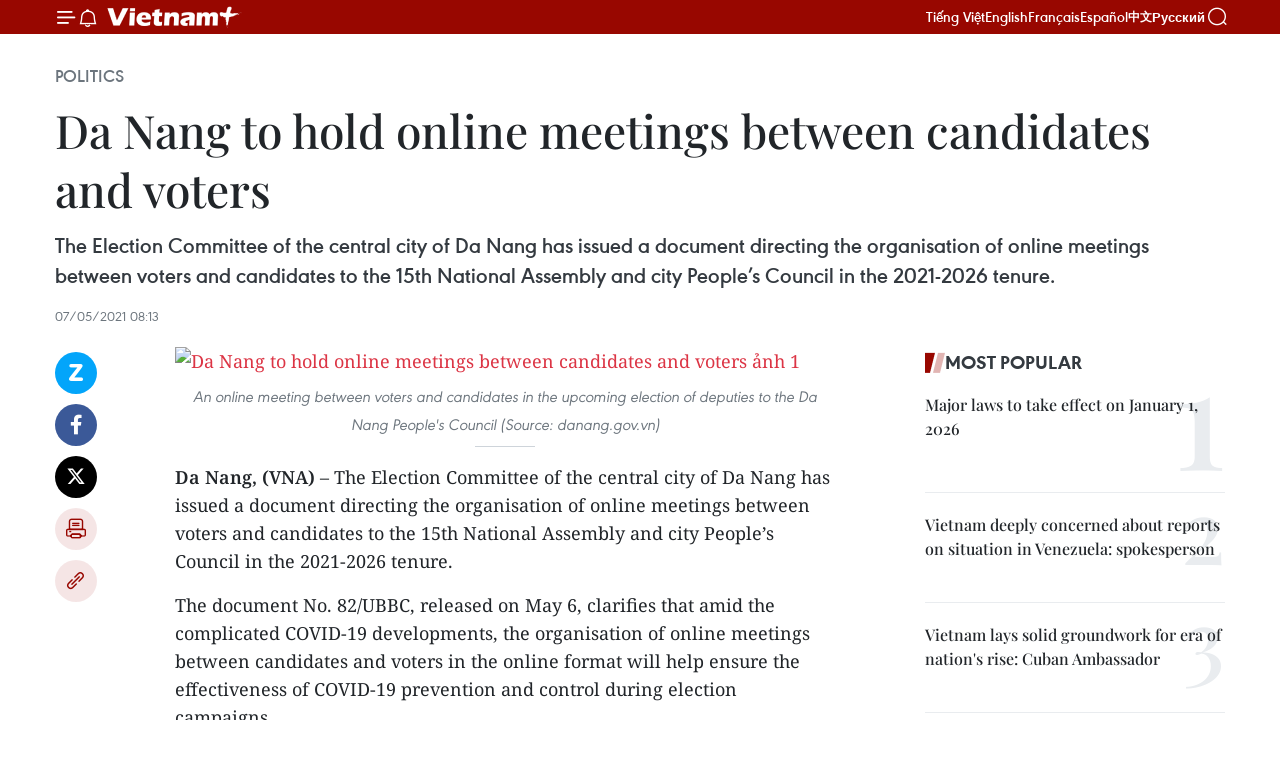

--- FILE ---
content_type: text/html;charset=utf-8
request_url: https://en.vietnamplus.vn/da-nang-to-hold-online-meetings-between-candidates-and-voters-post201374.vnp
body_size: 25232
content:
<!DOCTYPE html> <html lang="en" class="en"> <head> <title>Da Nang to hold online meetings between candidates and voters | Vietnam+ (VietnamPlus)</title> <meta name="description" content="The Election Committee of the central city of Da Nang has issued a document directing the organisation of online meetings between voters and candidates to the 15th National Assembly and city People’s Council in the 2021-2026 tenure."/> <meta name="keywords" content="Da Nang, 15th NA election, online voter meetings , pandemic prevention, election campaign, election preparations, Election Day, voters in quarantined areas, Vietnam news update, Vietnam News Agency, Vietnamplus"/> <meta name="news_keywords" content="Da Nang, 15th NA election, online voter meetings , pandemic prevention, election campaign, election preparations, Election Day, voters in quarantined areas, Vietnam news update, Vietnam News Agency, Vietnamplus"/> <meta http-equiv="Content-Type" content="text/html; charset=utf-8" /> <meta http-equiv="X-UA-Compatible" content="IE=edge"/> <meta http-equiv="refresh" content="1800" /> <meta name="revisit-after" content="1 days" /> <meta name="viewport" content="width=device-width, initial-scale=1"> <meta http-equiv="content-language" content="vi" /> <meta name="format-detection" content="telephone=no"/> <meta name="format-detection" content="address=no"/> <meta name="apple-mobile-web-app-capable" content="yes"> <meta name="apple-mobile-web-app-status-bar-style" content="black"> <meta name="apple-mobile-web-app-title" content="Vietnam+ (VietnamPlus)"/> <meta name="referrer" content="no-referrer-when-downgrade"/> <link rel="shortcut icon" href="https://media.vietnamplus.vn/assets/web/styles/img/favicon.ico" type="image/x-icon" /> <link rel="preconnect" href="https://media.vietnamplus.vn"/> <link rel="dns-prefetch" href="https://media.vietnamplus.vn"/> <link rel="preconnect" href="//www.google-analytics.com" /> <link rel="preconnect" href="//www.googletagmanager.com" /> <link rel="preconnect" href="//stc.za.zaloapp.com" /> <link rel="preconnect" href="//fonts.googleapis.com" /> <link rel="preconnect" href="//pagead2.googlesyndication.com"/> <link rel="preconnect" href="//tpc.googlesyndication.com"/> <link rel="preconnect" href="//securepubads.g.doubleclick.net"/> <link rel="preconnect" href="//accounts.google.com"/> <link rel="preconnect" href="//adservice.google.com"/> <link rel="preconnect" href="//adservice.google.com.vn"/> <link rel="preconnect" href="//www.googletagservices.com"/> <link rel="preconnect" href="//partner.googleadservices.com"/> <link rel="preconnect" href="//tpc.googlesyndication.com"/> <link rel="preconnect" href="//za.zdn.vn"/> <link rel="preconnect" href="//sp.zalo.me"/> <link rel="preconnect" href="//connect.facebook.net"/> <link rel="preconnect" href="//www.facebook.com"/> <link rel="dns-prefetch" href="//www.google-analytics.com" /> <link rel="dns-prefetch" href="//www.googletagmanager.com" /> <link rel="dns-prefetch" href="//stc.za.zaloapp.com" /> <link rel="dns-prefetch" href="//fonts.googleapis.com" /> <link rel="dns-prefetch" href="//pagead2.googlesyndication.com"/> <link rel="dns-prefetch" href="//tpc.googlesyndication.com"/> <link rel="dns-prefetch" href="//securepubads.g.doubleclick.net"/> <link rel="dns-prefetch" href="//accounts.google.com"/> <link rel="dns-prefetch" href="//adservice.google.com"/> <link rel="dns-prefetch" href="//adservice.google.com.vn"/> <link rel="dns-prefetch" href="//www.googletagservices.com"/> <link rel="dns-prefetch" href="//partner.googleadservices.com"/> <link rel="dns-prefetch" href="//tpc.googlesyndication.com"/> <link rel="dns-prefetch" href="//za.zdn.vn"/> <link rel="dns-prefetch" href="//sp.zalo.me"/> <link rel="dns-prefetch" href="//connect.facebook.net"/> <link rel="dns-prefetch" href="//www.facebook.com"/> <link rel="dns-prefetch" href="//graph.facebook.com"/> <link rel="dns-prefetch" href="//static.xx.fbcdn.net"/> <link rel="dns-prefetch" href="//staticxx.facebook.com"/> <script> var cmsConfig = { domainDesktop: 'https://en.vietnamplus.vn', domainMobile: 'https://en.vietnamplus.vn', domainApi: 'https://en-api.vietnamplus.vn', domainStatic: 'https://media.vietnamplus.vn', domainLog: 'https://en-log.vietnamplus.vn', googleAnalytics: 'G\-ZF59SL1YG8', siteId: 0, pageType: 1, objectId: 201374, adsZone: 291, allowAds: false, adsLazy: true, antiAdblock: true, }; if (window.location.protocol !== 'https:' && window.location.hostname.indexOf('vietnamplus.vn') !== -1) { window.location = 'https://' + window.location.hostname + window.location.pathname + window.location.hash; } var USER_AGENT=window.navigator&&(window.navigator.userAgent||window.navigator.vendor)||window.opera||"",IS_MOBILE=/Android|webOS|iPhone|iPod|BlackBerry|Windows Phone|IEMobile|Mobile Safari|Opera Mini/i.test(USER_AGENT),IS_REDIRECT=!1;function setCookie(e,o,i){var n=new Date,i=(n.setTime(n.getTime()+24*i*60*60*1e3),"expires="+n.toUTCString());document.cookie=e+"="+o+"; "+i+";path=/;"}function getCookie(e){var o=document.cookie.indexOf(e+"="),i=o+e.length+1;return!o&&e!==document.cookie.substring(0,e.length)||-1===o?null:(-1===(e=document.cookie.indexOf(";",i))&&(e=document.cookie.length),unescape(document.cookie.substring(i,e)))}IS_MOBILE&&getCookie("isDesktop")&&(setCookie("isDesktop",1,-1),window.location=window.location.pathname.replace(".amp", ".vnp")+window.location.search,IS_REDIRECT=!0); </script> <script> if(USER_AGENT && USER_AGENT.indexOf("facebot") <= 0 && USER_AGENT.indexOf("facebookexternalhit") <= 0) { var query = ''; var hash = ''; if (window.location.search) query = window.location.search; if (window.location.hash) hash = window.location.hash; var canonicalUrl = 'https://en.vietnamplus.vn/da-nang-to-hold-online-meetings-between-candidates-and-voters-post201374.vnp' + query + hash ; var curUrl = decodeURIComponent(window.location.href); if(!location.port && canonicalUrl.startsWith("http") && curUrl != canonicalUrl){ window.location.replace(canonicalUrl); } } </script> <meta property="fb:pages" content="120834779440" /> <meta property="fb:app_id" content="1960985707489919" /> <meta name="author" content="Vietnam+ (VietnamPlus)" /> <meta name="copyright" content="Copyright © 2026 by Vietnam+ (VietnamPlus)" /> <meta name="RATING" content="GENERAL" /> <meta name="GENERATOR" content="Vietnam+ (VietnamPlus)" /> <meta content="Vietnam+ (VietnamPlus)" itemprop="sourceOrganization" name="source"/> <meta content="news" itemprop="genre" name="medium"/> <meta name="robots" content="noarchive, max-image-preview:large, index, follow" /> <meta name="GOOGLEBOT" content="noarchive, max-image-preview:large, index, follow" /> <link rel="canonical" href="https://en.vietnamplus.vn/da-nang-to-hold-online-meetings-between-candidates-and-voters-post201374.vnp" /> <meta property="og:site_name" content="Vietnam+ (VietnamPlus)"/> <meta property="og:rich_attachment" content="true"/> <meta property="og:type" content="article"/> <meta property="og:url" content="https://en.vietnamplus.vn/da-nang-to-hold-online-meetings-between-candidates-and-voters-post201374.vnp"/> <meta property="og:image" content="https://mediaen.vietnamplus.vn/images/f579a678cf9e90879541752073c260057911fad7b00889f1dfb00f632cb18ecfda9d48dc840b09e1d5589763dbb5022521708869c000c6de7eb5d316dd22aa67813fcd1e0a18042b5500bcf98ed87fa6/baucu_Da_nang.jpg.webp"/> <meta property="og:image:width" content="1200"/> <meta property="og:image:height" content="630"/> <meta property="og:title" content="Da Nang to hold online meetings between candidates and voters"/> <meta property="og:description" content="The Election Committee of the central city of Da Nang has issued a document directing the organisation of online meetings between voters and candidates to the 15th National Assembly and city People’s Council in the 2021-2026 tenure."/> <meta name="twitter:card" value="summary"/> <meta name="twitter:url" content="https://en.vietnamplus.vn/da-nang-to-hold-online-meetings-between-candidates-and-voters-post201374.vnp"/> <meta name="twitter:title" content="Da Nang to hold online meetings between candidates and voters"/> <meta name="twitter:description" content="The Election Committee of the central city of Da Nang has issued a document directing the organisation of online meetings between voters and candidates to the 15th National Assembly and city People’s Council in the 2021-2026 tenure."/> <meta name="twitter:image" content="https://mediaen.vietnamplus.vn/images/f579a678cf9e90879541752073c260057911fad7b00889f1dfb00f632cb18ecfda9d48dc840b09e1d5589763dbb5022521708869c000c6de7eb5d316dd22aa67813fcd1e0a18042b5500bcf98ed87fa6/baucu_Da_nang.jpg.webp"/> <meta name="twitter:site" content="@Vietnam+ (VietnamPlus)"/> <meta name="twitter:creator" content="@Vietnam+ (VietnamPlus)"/> <meta property="article:publisher" content="https://www.facebook.com/VietnamPlus" /> <meta property="article:tag" content="Da Nang, 15th NA election, online voter meetings , pandemic prevention, election campaign, election preparations, Election Day, voters in quarantined areas, Vietnam news update, Vietnam News Agency, Vietnamplus"/> <meta property="article:section" content="Politics" /> <meta property="article:published_time" content="2021-05-07T15:13:00+0700"/> <meta property="article:modified_time" content="2021-05-12T14:55:39+0700"/> <script type="application/ld+json"> { "@context": "http://schema.org", "@type": "Organization", "name": "Vietnam+ (VietnamPlus)", "url": "https://en.vietnamplus.vn", "logo": "https://media.vietnamplus.vn/assets/web/styles/img/logo.png", "foundingDate": "2008", "founders": [ { "@type": "Person", "name": "Thông tấn xã Việt Nam (TTXVN)" } ], "address": [ { "@type": "PostalAddress", "streetAddress": "Số 05 Lý Thường Kiệt - Hà Nội - Việt Nam", "addressLocality": "Hà Nội City", "addressRegion": "Northeast", "postalCode": "100000", "addressCountry": "VNM" } ], "contactPoint": [ { "@type": "ContactPoint", "telephone": "+84-243-941-1349", "contactType": "customer service" }, { "@type": "ContactPoint", "telephone": "+84-243-941-1348", "contactType": "customer service" } ], "sameAs": [ "https://www.facebook.com/VietnamPlus", "https://www.tiktok.com/@vietnamplus", "https://twitter.com/vietnamplus", "https://www.youtube.com/c/BaoVietnamPlus" ] } </script> <script type="application/ld+json"> { "@context" : "https://schema.org", "@type" : "WebSite", "name": "Vietnam+ (VietnamPlus)", "url": "https://en.vietnamplus.vn", "alternateName" : "Báo điện tử VIETNAMPLUS, Cơ quan của Thông tấn xã Việt Nam (TTXVN)", "potentialAction": { "@type": "SearchAction", "target": { "@type": "EntryPoint", "urlTemplate": "https://en.vietnamplus.vn/search/?q={search_term_string}" }, "query-input": "required name=search_term_string" } } </script> <script type="application/ld+json"> { "@context":"http://schema.org", "@type":"BreadcrumbList", "itemListElement":[ { "@type":"ListItem", "position":1, "item":{ "@id":"https://en.vietnamplus.vn/politics/", "name":"Politics" } } ] } </script> <script type="application/ld+json"> { "@context": "http://schema.org", "@type": "NewsArticle", "mainEntityOfPage":{ "@type":"WebPage", "@id":"https://en.vietnamplus.vn/da-nang-to-hold-online-meetings-between-candidates-and-voters-post201374.vnp" }, "headline": "Da Nang to hold online meetings between candidates and voters", "description": "The Election Committee of the central city of Da Nang has issued a document directing the organisation of online meetings between voters and candidates to the 15th National Assembly and city People’s Council in the 2021-2026 tenure.", "image": { "@type": "ImageObject", "url": "https://mediaen.vietnamplus.vn/images/f579a678cf9e90879541752073c260057911fad7b00889f1dfb00f632cb18ecfda9d48dc840b09e1d5589763dbb5022521708869c000c6de7eb5d316dd22aa67813fcd1e0a18042b5500bcf98ed87fa6/baucu_Da_nang.jpg.webp", "width" : 1200, "height" : 675 }, "datePublished": "2021-05-07T15:13:00+0700", "dateModified": "2021-05-12T14:55:39+0700", "author": { "@type": "Person", "name": "" }, "publisher": { "@type": "Organization", "name": "Vietnam+ (VietnamPlus)", "logo": { "@type": "ImageObject", "url": "https://media.vietnamplus.vn/assets/web/styles/img/logo.png" } } } </script> <link rel="preload" href="https://media.vietnamplus.vn/assets/web/styles/css/main.min-1.0.14.css" as="style"> <link rel="preload" href="https://media.vietnamplus.vn/assets/web/js/main.min-1.0.33.js" as="script"> <link rel="preload" href="https://media.vietnamplus.vn/assets/web/js/detail.min-1.0.15.js" as="script"> <link rel="preload" href="https://common.mcms.one/assets/styles/css/vietnamplus-1.0.0.css" as="style"> <link rel="stylesheet" href="https://common.mcms.one/assets/styles/css/vietnamplus-1.0.0.css"> <link id="cms-style" rel="stylesheet" href="https://media.vietnamplus.vn/assets/web/styles/css/main.min-1.0.14.css"> <script type="text/javascript"> var _metaOgUrl = 'https://en.vietnamplus.vn/da-nang-to-hold-online-meetings-between-candidates-and-voters-post201374.vnp'; var page_title = document.title; var tracked_url = window.location.pathname + window.location.search + window.location.hash; var cate_path = 'politics'; if (cate_path.length > 0) { tracked_url = "/" + cate_path + tracked_url; } </script> <script async="" src="https://www.googletagmanager.com/gtag/js?id=G-ZF59SL1YG8"></script> <script> window.dataLayer = window.dataLayer || []; function gtag(){dataLayer.push(arguments);} gtag('js', new Date()); gtag('config', 'G-ZF59SL1YG8', {page_path: tracked_url}); </script> <script>window.dataLayer = window.dataLayer || [];dataLayer.push({'pageCategory': '/politics'});</script> <script> window.dataLayer = window.dataLayer || []; dataLayer.push({ 'event': 'Pageview', 'articleId': '201374', 'articleTitle': 'Da Nang to hold online meetings between candidates and voters', 'articleCategory': 'Politics', 'articleAlowAds': false, 'articleType': 'detail', 'articleTags': 'Da Nang, 15th NA election, online voter meetings , pandemic prevention, election campaign, election preparations, Election Day, voters in quarantined areas, Vietnam news update, Vietnam News Agency, Vietnamplus', 'articlePublishDate': '2021-05-07T15:13:00+0700', 'articleThumbnail': 'https://mediaen.vietnamplus.vn/images/f579a678cf9e90879541752073c260057911fad7b00889f1dfb00f632cb18ecfda9d48dc840b09e1d5589763dbb5022521708869c000c6de7eb5d316dd22aa67813fcd1e0a18042b5500bcf98ed87fa6/baucu_Da_nang.jpg.webp', 'articleShortUrl': 'https://en.vietnamplus.vn/da-nang-to-hold-online-meetings-between-candidates-and-voters-post201374.vnp', 'articleFullUrl': 'https://en.vietnamplus.vn/da-nang-to-hold-online-meetings-between-candidates-and-voters-post201374.vnp', }); </script> <script type='text/javascript'> gtag('event', 'article_page',{ 'articleId': '201374', 'articleTitle': 'Da Nang to hold online meetings between candidates and voters', 'articleCategory': 'Politics', 'articleAlowAds': false, 'articleType': 'detail', 'articleTags': 'Da Nang, 15th NA election, online voter meetings , pandemic prevention, election campaign, election preparations, Election Day, voters in quarantined areas, Vietnam news update, Vietnam News Agency, Vietnamplus', 'articlePublishDate': '2021-05-07T15:13:00+0700', 'articleThumbnail': 'https://mediaen.vietnamplus.vn/images/f579a678cf9e90879541752073c260057911fad7b00889f1dfb00f632cb18ecfda9d48dc840b09e1d5589763dbb5022521708869c000c6de7eb5d316dd22aa67813fcd1e0a18042b5500bcf98ed87fa6/baucu_Da_nang.jpg.webp', 'articleShortUrl': 'https://en.vietnamplus.vn/da-nang-to-hold-online-meetings-between-candidates-and-voters-post201374.vnp', 'articleFullUrl': 'https://en.vietnamplus.vn/da-nang-to-hold-online-meetings-between-candidates-and-voters-post201374.vnp', }); </script> <script>(function(w,d,s,l,i){w[l]=w[l]||[];w[l].push({'gtm.start': new Date().getTime(),event:'gtm.js'});var f=d.getElementsByTagName(s)[0], j=d.createElement(s),dl=l!='dataLayer'?'&l='+l:'';j.async=true;j.src= 'https://www.googletagmanager.com/gtm.js?id='+i+dl;f.parentNode.insertBefore(j,f); })(window,document,'script','dataLayer','GTM-5WM58F3N');</script> <script type="text/javascript"> !function(){"use strict";function e(e){var t=!(arguments.length>1&&void 0!==arguments[1])||arguments[1],c=document.createElement("script");c.src=e,t?c.type="module":(c.async=!0,c.type="text/javascript",c.setAttribute("nomodule",""));var n=document.getElementsByTagName("script")[0];n.parentNode.insertBefore(c,n)}!function(t,c){!function(t,c,n){var a,o,r;n.accountId=c,null!==(a=t.marfeel)&&void 0!==a||(t.marfeel={}),null!==(o=(r=t.marfeel).cmd)&&void 0!==o||(r.cmd=[]),t.marfeel.config=n;var i="https://sdk.mrf.io/statics";e("".concat(i,"/marfeel-sdk.js?id=").concat(c),!0),e("".concat(i,"/marfeel-sdk.es5.js?id=").concat(c),!1)}(t,c,arguments.length>2&&void 0!==arguments[2]?arguments[2]:{})}(window,2272,{} )}(); </script> <script async src="https://sp.zalo.me/plugins/sdk.js"></script> </head> <body class="detail-page"> <div id="sdaWeb_SdaMasthead" class="rennab rennab-top" data-platform="1" data-position="Web_SdaMasthead"> </div> <header class=" site-header"> <div class="sticky"> <div class="container"> <i class="ic-menu"></i> <i class="ic-bell"></i> <div id="header-news" class="pick-news hidden" data-source="header-latest-news"></div> <a class="small-logo" href="/" title="Vietnam+ (VietnamPlus)">Vietnam+ (VietnamPlus)</a> <ul class="menu"> <li> <a href="https://www.vietnamplus.vn" title="Tiếng Việt" target="_blank">Tiếng Việt</a> </li> <li> <a href="https://en.vietnamplus.vn" title="English" target="_blank" rel="nofollow">English</a> </li> <li> <a href="https://fr.vietnamplus.vn" title="Français" target="_blank" rel="nofollow">Français</a> </li> <li> <a href="https://es.vietnamplus.vn" title="Español" target="_blank" rel="nofollow">Español</a> </li> <li> <a href="https://zh.vietnamplus.vn" title="中文" target="_blank" rel="nofollow">中文</a> </li> <li> <a href="https://ru.vietnamplus.vn" title="Русский" target="_blank" rel="nofollow">Русский</a> </li> </ul> <div class="search-wrapper"> <i class="ic-search"></i> <input type="text" class="search txtsearch" placeholder="Keyword"> </div> </div> </div> </header> <div class="site-body"> <div id="sdaWeb_SdaBackground" class="rennab " data-platform="1" data-position="Web_SdaBackground"> </div> <div class="container"> <div class="breadcrumb breadcrumb-detail"> <h2 class="main"> <a href="https://en.vietnamplus.vn/politics/" title="Politics" class="active">Politics</a> </h2> </div> <div id="sdaWeb_SdaTop" class="rennab " data-platform="1" data-position="Web_SdaTop"> </div> <div class="article"> <h1 class="article__title cms-title "> Da Nang to hold online meetings between candidates and voters </h1> <div class="article__sapo cms-desc"> The Election Committee of the central city of Da Nang has issued a document directing the organisation of online meetings between voters and candidates to the 15th National Assembly and city People’s Council in the 2021-2026 tenure. </div> <div id="sdaWeb_SdaArticleAfterSapo" class="rennab " data-platform="1" data-position="Web_SdaArticleAfterSapo"> </div> <div class="article__meta"> <time class="time" datetime="2021-05-07T15:13:00+0700" data-time="1620375180" data-friendly="false">Friday, May 07, 2021 15:13</time> <meta class="cms-date" itemprop="datePublished" content="2021-05-07T15:13:00+0700"> </div> <div class="col"> <div class="main-col content-col"> <div class="article__body zce-content-body cms-body" itemprop="articleBody"> <div class="social-pin sticky article__social"> <a href="javascript:void(0);" class="zl zalo-share-button" title="Zalo" data-href="https://en.vietnamplus.vn/da-nang-to-hold-online-meetings-between-candidates-and-voters-post201374.vnp" data-oaid="4486284411240520426" data-layout="1" data-color="blue" data-customize="true">Zalo</a> <a href="javascript:void(0);" class="item fb" data-href="https://en.vietnamplus.vn/da-nang-to-hold-online-meetings-between-candidates-and-voters-post201374.vnp" data-rel="facebook" title="Facebook">Facebook</a> <a href="javascript:void(0);" class="item tw" data-href="https://en.vietnamplus.vn/da-nang-to-hold-online-meetings-between-candidates-and-voters-post201374.vnp" data-rel="twitter" title="Twitter">Twitter</a> <a href="javascript:void(0);" class="bookmark sendbookmark hidden" onclick="ME.sendBookmark(this, 201374);" data-id="201374" title="Bookmark">Bookmark</a> <a href="javascript:void(0);" class="print sendprint" title="Print" data-href="/print-201374.html">Print</a> <a href="javascript:void(0);" class="item link" data-href="https://en.vietnamplus.vn/da-nang-to-hold-online-meetings-between-candidates-and-voters-post201374.vnp" data-rel="copy" title="Copy link">Copy link</a> </div> <div class="article-photo"> <a href="/Uploaded_EN/npchung/2021_05_12/baucu_da_nang.jpg" rel="nofollow" target="_blank"><img alt="Da Nang to hold online meetings between candidates and voters ảnh 1" src="[data-uri]" class="lazyload cms-photo" data-large-src="https://mediaen.vietnamplus.vn/images/d0e53d05e2a66ff390ceb759790db14e1a8e646e3b18addc74f5302a296d45769e5c8393093e1d7c19a8d696c29f87105788695f25cbaf085554ea059d9cbd95/baucu_da_nang.jpg" data-src="https://mediaen.vietnamplus.vn/images/be1816f7aba1b65b5289f203216036c548e54bedba4ed55ba1e2230a2012cdbf2b5778d7b183a4c1e0b0bbc144d80ea8565855bf8480720398eb3056a55f2748/baucu_da_nang.jpg" title="Da Nang to hold online meetings between candidates and voters ảnh 1"></a><span>An online meeting between voters and candidates in the upcoming election of deputies to the Da Nang People's Council (Source: danang.gov.vn)</span>
</div>
<p><strong>Da Nang, (VNA)</strong> – The Election Committee of the central city of Da Nang has issued a document directing the organisation of online meetings between voters and candidates to the 15th National Assembly and city People’s Council in the 2021-2026 tenure.</p>
<p>The document No. 82/UBBC, released on May 6, clarifies that amid the complicated COVID-19 developments, the organisation of online meetings between candidates and voters in the online format will help ensure the effectiveness of COVID-19 prevention and control during election campaigns.</p>
<p>The decision is made following request of the city Vietnam Fatherland Front (VFF) Committee.</p>
<p>Accordingly, the municipal Election Committee asked the city People’s Committee to direct relevant agencies to build plans and prepare technical equipment to ensure smooth and safe connections from the city to localities.</p>
<p>Da Nang has 10 candidates running for seats in the 15th NA and 89 in the election of deputies to the city People’s Council in the 2021-2026 tenure. According to the regulation, prior to the Election Day, each NA candidate must hold at least 10 meetings with voters, while those running for seats at the city People’s Council should organise at least five meetings to present their action plans and call for votes. The city has planned to organise 95 voter meetings for the candidates.</p>
<div class="sda_middle"> <div id="sdaWeb_SdaArticleMiddle" class="rennab fyi" data-platform="1" data-position="Web_SdaArticleMiddle"> </div>
</div>
<p>As part of efforts to prevent COVID-19 spreading, Da Nang has decided to cut down the number of the meetings, as well as the number of participants at each event.</p>
<p>So far, the city has completed the publicizing of voter lists and biographies of 10 NA candidates and 89 candidates to the city People’s Council at 526 election units.</p>
<div class="article-photo"> <a href="/Uploaded_EN/npchung/2021_05_12/105baucu_da_nang.jpg" rel="nofollow" target="_blank"><img alt="Da Nang to hold online meetings between candidates and voters ảnh 2" src="[data-uri]" class="lazyload cms-photo" data-large-src="https://mediaen.vietnamplus.vn/images/d0e53d05e2a66ff390ceb759790db14e1a8e646e3b18addc74f5302a296d457633b91930d8645f543797ac5c600a1dd2d3302bc6838badc2e31e928707359ddf/105baucu_da_nang.jpg" data-src="https://mediaen.vietnamplus.vn/images/be1816f7aba1b65b5289f203216036c548e54bedba4ed55ba1e2230a2012cdbf6a046c36b4d483910f25510d79551a34d9ea48ad481ddb24b2eaca19bae00856/105baucu_da_nang.jpg" title="Da Nang to hold online meetings between candidates and voters ảnh 2"></a><span>An election poster in Da Nang (Source: danang.gov.vn)&nbsp;</span>
</div>
<p>From May 8, the city will start conducting the meetings, which will strictly follow regulations on pandemic prevention and control and the Health Ministry’s “5K message,” which comprises khau trang (face masks), khu khuan (disinfection), khoang cach (distancing), khong tu tap (no gatherings), and khai bao y te (health declarations).<br><br> In order to ensure safety, the city Election Committee asked voters attending meetings with the candidates to strictly implement the “5K message”.</p>
<p>Right after detecting COVID-19 infections in the community, Da Nang has prepared specific plans to prevent the spreading of the pandemic, especially during the elections. In case the pandemic prolongs to the election day, the city will regulate the time for voters to cast their votes in a suitable manner, avoiding the gathering of large numbers of people at the same time.</p>
<p>For voters in quarantined sites and lockdown areas, election units will prepare additional polling boxes to enable the voters to cast their votes at their places under the supervision of medical staff.</p>
<div class="sda_middle"> <div id="sdaWeb_SdaArticleMiddle1" class="rennab fyi" data-platform="1" data-position="Web_SdaArticleMiddle1"> </div>
</div>
<p>The total number of&nbsp;voters in Da Nang&nbsp; by April 12 was 755,438.</p>
<p>So far, districts, wards and communes across Da Nang have basically completed the preparations of infrastructure for the election, including polling boxes, the boards for listing voters’ names and the biographies of candidates, and infrastructure and decorations at polling stations.</p>
<p>The national election will be held on May 23, 2021, which falls on Sunday, as agreed by legislators during the 10th sitting of the 14th National Assembly.</p>
<p>There will be a total of 500 seats in the 15th National Assembly at both central and local levels, according to a resolution adopted by the NA Standing Committee.</p>
<p>The number of NA deputies at central level will be 207, accounting for 41.4 percent and 293 come from the local level or 58.6 percent.</p>
<p>Of the total figure, about 95 lawmakers or 14 percent will be members of the Party Central Committee, including Politburo members.</p>
<div class="sda_middle"> <div id="sdaWeb_SdaArticleMiddle2" class="rennab fyi" data-platform="1" data-position="Web_SdaArticleMiddle2"> </div>
</div>
<p>The number of ethnic minority deputies is expected to account for 18 percent of the number of official nominees to the NA and female deputies should reach at least 35 percent, said the resolution.</p>
<p>According to the municipal Steering Committee for&nbsp;COVID-19 Prevention&nbsp;and Control, Da Nang confirmed two new COVID-19 cases on May 7./.</p> <div class="article__source"> <div class="source"> <span class="name">VNA</span> </div> </div> <div id="sdaWeb_SdaArticleAfterBody" class="rennab " data-platform="1" data-position="Web_SdaArticleAfterBody"> </div> </div> <div class="article__tag"> <a class="active" href="https://en.vietnamplus.vn/tag/da-nang-tag764.vnp" title="Da Nang">#Da Nang</a> <a class="active" href="https://en.vietnamplus.vn/tag.vnp?q=15th NA election" title="15th NA election">#15th NA election</a> <a class="" href="https://en.vietnamplus.vn/tag.vnp?q=online voter meetings" title="online voter meetings">#online voter meetings</a> <a class="" href="https://en.vietnamplus.vn/tag.vnp?q=pandemic prevention" title="pandemic prevention">#pandemic prevention</a> <a class="" href="https://en.vietnamplus.vn/tag.vnp?q=election campaign" title="election campaign">#election campaign</a> <a class="" href="https://en.vietnamplus.vn/tag/election-preparations-tag51737.vnp" title="election preparations">#election preparations</a> <a class="" href="https://en.vietnamplus.vn/tag/election-day-tag29569.vnp" title="Election Day">#Election Day</a> <a class="" href="https://en.vietnamplus.vn/tag.vnp?q=voters in quarantined areas" title="voters in quarantined areas">#voters in quarantined areas</a> <a class="" href="https://en.vietnamplus.vn/tag.vnp?q=Vietnam news update" title="Vietnam news update">#Vietnam news update</a> <a class="" href="https://en.vietnamplus.vn/tag/vietnam-news-agency-tag2.vnp" title="Vietnam News Agency">#Vietnam News Agency</a> <a class="" href="https://en.vietnamplus.vn/tag/vietnamplus-tag3.vnp" title="Vietnamplus">#Vietnamplus</a> <a class="link" href="https://en.vietnamplus.vn/region/da-nang/89.vnp" title="Da Nang"><i class="ic-location"></i> Da Nang</a> </div> <div id="sdaWeb_SdaArticleAfterTag" class="rennab " data-platform="1" data-position="Web_SdaArticleAfterTag"> </div> <div class="wrap-social"> <div class="social-pin article__social"> <a href="javascript:void(0);" class="zl zalo-share-button" title="Zalo" data-href="https://en.vietnamplus.vn/da-nang-to-hold-online-meetings-between-candidates-and-voters-post201374.vnp" data-oaid="4486284411240520426" data-layout="1" data-color="blue" data-customize="true">Zalo</a> <a href="javascript:void(0);" class="item fb" data-href="https://en.vietnamplus.vn/da-nang-to-hold-online-meetings-between-candidates-and-voters-post201374.vnp" data-rel="facebook" title="Facebook">Facebook</a> <a href="javascript:void(0);" class="item tw" data-href="https://en.vietnamplus.vn/da-nang-to-hold-online-meetings-between-candidates-and-voters-post201374.vnp" data-rel="twitter" title="Twitter">Twitter</a> <a href="javascript:void(0);" class="bookmark sendbookmark hidden" onclick="ME.sendBookmark(this, 201374);" data-id="201374" title="Bookmark">Bookmark</a> <a href="javascript:void(0);" class="print sendprint" title="Print" data-href="/print-201374.html">Print</a> <a href="javascript:void(0);" class="item link" data-href="https://en.vietnamplus.vn/da-nang-to-hold-online-meetings-between-candidates-and-voters-post201374.vnp" data-rel="copy" title="Copy link">Copy link</a> </div> <a href="https://news.google.com/publications/CAAqBwgKMN-18wowlLWFAw?hl=vi&gl=VN&ceid=VN%3Avi" class="google-news" target="_blank" title="Google News">Follow VietnamPlus</a> </div> <div id="sdaWeb_SdaArticleAfterBody1" class="rennab " data-platform="1" data-position="Web_SdaArticleAfterBody1"> </div> <div id="sdaWeb_SdaArticleAfterBody2" class="rennab " data-platform="1" data-position="Web_SdaArticleAfterBody2"> </div> <div class="box-related-news"> <h3 class="box-heading"> <span class="title">Related News</span> </h3> <div class="box-content" data-source="related-news"> <article class="story"> <figure class="story__thumb"> <a class="cms-link" href="https://en.vietnamplus.vn/da-nang-tops-ict-index-for-12th-straight-year-post200710.vnp" title="Da Nang tops ICT Index for 12th straight year"> <img class="lazyload" src="[data-uri]" data-src="https://mediaen.vietnamplus.vn/images/9319dea850fa01a58eeade80b2305b4357af0db4ef9bfea3e18009d2f930da4126a3249ee648d35d22e5c7d3f6d68f9fd39aa9b228ac7b6d9aa746ca40f815da/Da_Nang.jpg.webp" data-srcset="https://mediaen.vietnamplus.vn/images/9319dea850fa01a58eeade80b2305b4357af0db4ef9bfea3e18009d2f930da4126a3249ee648d35d22e5c7d3f6d68f9fd39aa9b228ac7b6d9aa746ca40f815da/Da_Nang.jpg.webp 1x, https://mediaen.vietnamplus.vn/images/96ce4c3abba2f1be0420300cd1a8977457af0db4ef9bfea3e18009d2f930da4126a3249ee648d35d22e5c7d3f6d68f9fd39aa9b228ac7b6d9aa746ca40f815da/Da_Nang.jpg.webp 2x" alt="Da Nang tops ICT Index for 12th straight year"> <noscript><img src="https://mediaen.vietnamplus.vn/images/9319dea850fa01a58eeade80b2305b4357af0db4ef9bfea3e18009d2f930da4126a3249ee648d35d22e5c7d3f6d68f9fd39aa9b228ac7b6d9aa746ca40f815da/Da_Nang.jpg.webp" srcset="https://mediaen.vietnamplus.vn/images/9319dea850fa01a58eeade80b2305b4357af0db4ef9bfea3e18009d2f930da4126a3249ee648d35d22e5c7d3f6d68f9fd39aa9b228ac7b6d9aa746ca40f815da/Da_Nang.jpg.webp 1x, https://mediaen.vietnamplus.vn/images/96ce4c3abba2f1be0420300cd1a8977457af0db4ef9bfea3e18009d2f930da4126a3249ee648d35d22e5c7d3f6d68f9fd39aa9b228ac7b6d9aa746ca40f815da/Da_Nang.jpg.webp 2x" alt="Da Nang tops ICT Index for 12th straight year" class="image-fallback"></noscript> </a> </figure> <h2 class="story__heading" data-tracking="200710"> <a class=" cms-link" href="https://en.vietnamplus.vn/da-nang-tops-ict-index-for-12th-straight-year-post200710.vnp" title="Da Nang tops ICT Index for 12th straight year"> Da Nang tops ICT Index for 12th straight year </a> </h2> <time class="time" datetime="2021-04-27T16:14:00+0700" data-time="1619514840"> 27/04/2021 16:14 </time> <div class="story__summary story__shorten"> The central city of Da Nang has maintained its leading position in terms of readiness for information and communications technology (ICT) development and application, after topping the Vietnam ICT Index rankings for the 12th consecutive year. </div> </article> <article class="story"> <figure class="story__thumb"> <a class="cms-link" href="https://en.vietnamplus.vn/ministries-agencies-asked-to-effectively-hold-elections-amidst-pandemic-post201293.vnp" title="Ministries, agencies asked to effectively hold elections amidst pandemic"> <img class="lazyload" src="[data-uri]" data-src="https://mediaen.vietnamplus.vn/images/9319dea850fa01a58eeade80b2305b4357af0db4ef9bfea3e18009d2f930da41265f548af18d8d36e22676174f006d4a64486b1674d8b9b4ae0064cb532c2289/Minh_Chinh.jpg.webp" data-srcset="https://mediaen.vietnamplus.vn/images/9319dea850fa01a58eeade80b2305b4357af0db4ef9bfea3e18009d2f930da41265f548af18d8d36e22676174f006d4a64486b1674d8b9b4ae0064cb532c2289/Minh_Chinh.jpg.webp 1x, https://mediaen.vietnamplus.vn/images/96ce4c3abba2f1be0420300cd1a8977457af0db4ef9bfea3e18009d2f930da41265f548af18d8d36e22676174f006d4a64486b1674d8b9b4ae0064cb532c2289/Minh_Chinh.jpg.webp 2x" alt="Ministries, agencies asked to effectively hold elections amidst pandemic"> <noscript><img src="https://mediaen.vietnamplus.vn/images/9319dea850fa01a58eeade80b2305b4357af0db4ef9bfea3e18009d2f930da41265f548af18d8d36e22676174f006d4a64486b1674d8b9b4ae0064cb532c2289/Minh_Chinh.jpg.webp" srcset="https://mediaen.vietnamplus.vn/images/9319dea850fa01a58eeade80b2305b4357af0db4ef9bfea3e18009d2f930da41265f548af18d8d36e22676174f006d4a64486b1674d8b9b4ae0064cb532c2289/Minh_Chinh.jpg.webp 1x, https://mediaen.vietnamplus.vn/images/96ce4c3abba2f1be0420300cd1a8977457af0db4ef9bfea3e18009d2f930da41265f548af18d8d36e22676174f006d4a64486b1674d8b9b4ae0064cb532c2289/Minh_Chinh.jpg.webp 2x" alt="Ministries, agencies asked to effectively hold elections amidst pandemic" class="image-fallback"></noscript> </a> </figure> <h2 class="story__heading" data-tracking="201293"> <a class=" cms-link" href="https://en.vietnamplus.vn/ministries-agencies-asked-to-effectively-hold-elections-amidst-pandemic-post201293.vnp" title="Ministries, agencies asked to effectively hold elections amidst pandemic"> Ministries, agencies asked to effectively hold elections amidst pandemic </a> </h2> <time class="time" datetime="2021-05-11T10:15:00+0700" data-time="1620702900"> 11/05/2021 10:15 </time> <div class="story__summary story__shorten"> Prime Minister Pham Minh Chinh on May 10 requested ministries, ministerial-level agencies and relevant Government agencies to proactively develop scenarios to hold the upcoming elections amidst the COVID-19 pandemic while chairing a Cabinet meeting on election preparations. </div> </article> <article class="story"> <figure class="story__thumb"> <a class="cms-link" href="https://en.vietnamplus.vn/vietnam-plans-to-raise-ethnic-na-deputies-to-18-percent-post201304.vnp" title="Vietnam plans to raise ethnic NA deputies to 18 percent"> <img class="lazyload" src="[data-uri]" data-src="https://mediaen.vietnamplus.vn/images/9319dea850fa01a58eeade80b2305b4357af0db4ef9bfea3e18009d2f930da418d047a0ed524875d03946b880e2ac7d631edfd877c37fb8dda4b877e0bda6a3af207d476b983c6b7e8d4f08314bc5c4f03a91f0e635241d876a9b173ce529224/ethnic_deputy_national_assembly.jpeg.webp" data-srcset="https://mediaen.vietnamplus.vn/images/9319dea850fa01a58eeade80b2305b4357af0db4ef9bfea3e18009d2f930da418d047a0ed524875d03946b880e2ac7d631edfd877c37fb8dda4b877e0bda6a3af207d476b983c6b7e8d4f08314bc5c4f03a91f0e635241d876a9b173ce529224/ethnic_deputy_national_assembly.jpeg.webp 1x, https://mediaen.vietnamplus.vn/images/96ce4c3abba2f1be0420300cd1a8977457af0db4ef9bfea3e18009d2f930da418d047a0ed524875d03946b880e2ac7d631edfd877c37fb8dda4b877e0bda6a3af207d476b983c6b7e8d4f08314bc5c4f03a91f0e635241d876a9b173ce529224/ethnic_deputy_national_assembly.jpeg.webp 2x" alt="Vietnam plans to raise ethnic NA deputies to 18 percent"> <noscript><img src="https://mediaen.vietnamplus.vn/images/9319dea850fa01a58eeade80b2305b4357af0db4ef9bfea3e18009d2f930da418d047a0ed524875d03946b880e2ac7d631edfd877c37fb8dda4b877e0bda6a3af207d476b983c6b7e8d4f08314bc5c4f03a91f0e635241d876a9b173ce529224/ethnic_deputy_national_assembly.jpeg.webp" srcset="https://mediaen.vietnamplus.vn/images/9319dea850fa01a58eeade80b2305b4357af0db4ef9bfea3e18009d2f930da418d047a0ed524875d03946b880e2ac7d631edfd877c37fb8dda4b877e0bda6a3af207d476b983c6b7e8d4f08314bc5c4f03a91f0e635241d876a9b173ce529224/ethnic_deputy_national_assembly.jpeg.webp 1x, https://mediaen.vietnamplus.vn/images/96ce4c3abba2f1be0420300cd1a8977457af0db4ef9bfea3e18009d2f930da418d047a0ed524875d03946b880e2ac7d631edfd877c37fb8dda4b877e0bda6a3af207d476b983c6b7e8d4f08314bc5c4f03a91f0e635241d876a9b173ce529224/ethnic_deputy_national_assembly.jpeg.webp 2x" alt="Vietnam plans to raise ethnic NA deputies to 18 percent" class="image-fallback"></noscript> </a> </figure> <h2 class="story__heading" data-tracking="201304"> <a class=" cms-link" href="https://en.vietnamplus.vn/vietnam-plans-to-raise-ethnic-na-deputies-to-18-percent-post201304.vnp" title="Vietnam plans to raise ethnic NA deputies to 18 percent"> Vietnam plans to raise ethnic NA deputies to 18 percent </a> </h2> <time class="time" datetime="2021-05-11T11:31:00+0700" data-time="1620707460"> 11/05/2021 11:31 </time> <div class="story__summary story__shorten"> Vice Chairman of the National Assembly Ethnic Council Nguyen Lam Thanh has said the goal of increasing the rate of ethnic minorities in the 15th legislature from 17.3 percent to 18 percent is likely to be reached. </div> </article> </div> </div> <div id="sdaWeb_SdaArticleAfterRelated" class="rennab " data-platform="1" data-position="Web_SdaArticleAfterRelated"> </div> <div class="timeline secondary"> <h3 class="box-heading"> <a href="https://en.vietnamplus.vn/politics/" title="Politics" class="title"> See more </a> </h3> <div class="box-content content-list" data-source="recommendation-291"> <article class="story" data-id="336488"> <figure class="story__thumb"> <a class="cms-link" href="https://en.vietnamplus.vn/14th-national-party-congress-party-state-place-higher-trust-greater-responsibility-on-foreign-affairs-post336488.vnp" title="14th National Party Congress: Party, State place higher trust, greater responsibility on foreign affairs"> <img class="lazyload" src="[data-uri]" data-src="https://mediaen.vietnamplus.vn/images/[base64]/vna-potal-dai-hoi-xiv-cua-dang-dang-va-nha-nuoc-dat-tin-tuong-trach-nhiem-cao-hon-voi-cong-tac-doi-ngoai-8545444.jpg.webp" data-srcset="https://mediaen.vietnamplus.vn/images/[base64]/vna-potal-dai-hoi-xiv-cua-dang-dang-va-nha-nuoc-dat-tin-tuong-trach-nhiem-cao-hon-voi-cong-tac-doi-ngoai-8545444.jpg.webp 1x, https://mediaen.vietnamplus.vn/images/[base64]/vna-potal-dai-hoi-xiv-cua-dang-dang-va-nha-nuoc-dat-tin-tuong-trach-nhiem-cao-hon-voi-cong-tac-doi-ngoai-8545444.jpg.webp 2x" alt="Ambassador Dang Minh Khoi, a delegate from the Party Organisation of the Ministry of Foreign Affairs, speaks to the Vietnam News Agency (VNA) on the sidelines of the 14th National Party Congress. (Photo: VNA)"> <noscript><img src="https://mediaen.vietnamplus.vn/images/[base64]/vna-potal-dai-hoi-xiv-cua-dang-dang-va-nha-nuoc-dat-tin-tuong-trach-nhiem-cao-hon-voi-cong-tac-doi-ngoai-8545444.jpg.webp" srcset="https://mediaen.vietnamplus.vn/images/[base64]/vna-potal-dai-hoi-xiv-cua-dang-dang-va-nha-nuoc-dat-tin-tuong-trach-nhiem-cao-hon-voi-cong-tac-doi-ngoai-8545444.jpg.webp 1x, https://mediaen.vietnamplus.vn/images/[base64]/vna-potal-dai-hoi-xiv-cua-dang-dang-va-nha-nuoc-dat-tin-tuong-trach-nhiem-cao-hon-voi-cong-tac-doi-ngoai-8545444.jpg.webp 2x" alt="Ambassador Dang Minh Khoi, a delegate from the Party Organisation of the Ministry of Foreign Affairs, speaks to the Vietnam News Agency (VNA) on the sidelines of the 14th National Party Congress. (Photo: VNA)" class="image-fallback"></noscript> </a> </figure> <h2 class="story__heading" data-tracking="336488"> <a class=" cms-link" href="https://en.vietnamplus.vn/14th-national-party-congress-party-state-place-higher-trust-greater-responsibility-on-foreign-affairs-post336488.vnp" title="14th National Party Congress: Party, State place higher trust, greater responsibility on foreign affairs"> 14th National Party Congress: Party, State place higher trust, greater responsibility on foreign affairs </a> </h2> <time class="time" datetime="2026-01-22T16:36:16+0700" data-time="1769074576"> 22/01/2026 16:36 </time> <div class="story__summary story__shorten"> <p>Ambassador Dang Minh Khoi emphasised that in order to achieve fast development in the coming period, including double-digit growth, foreign affairs must play a proactive role in mobilising external resources while internal strength remains the decisive factor.</p> </div> </article> <article class="story" data-id="336484"> <figure class="story__thumb"> <a class="cms-link" href="https://en.vietnamplus.vn/afternoon-briefing-on-january-22-post336484.vnp" title="☕ Afternoon briefing on January 22"> <img class="lazyload" src="[data-uri]" data-src="https://mediaen.vietnamplus.vn/images/5a616e0eaec81e6446337812d9cce5ddeb375bd2c49d28ec7459af28fcc988a12254181264dc1408ce4e9de1beea9d38526fbd24011ae45b2ef912f4252e5e96/trachieu01.jpg.webp" data-srcset="https://mediaen.vietnamplus.vn/images/5a616e0eaec81e6446337812d9cce5ddeb375bd2c49d28ec7459af28fcc988a12254181264dc1408ce4e9de1beea9d38526fbd24011ae45b2ef912f4252e5e96/trachieu01.jpg.webp 1x, https://mediaen.vietnamplus.vn/images/4bed830bc6385fbeb1221e1106568d29eb375bd2c49d28ec7459af28fcc988a12254181264dc1408ce4e9de1beea9d38526fbd24011ae45b2ef912f4252e5e96/trachieu01.jpg.webp 2x" alt="☕ Afternoon briefing on January 22"> <noscript><img src="https://mediaen.vietnamplus.vn/images/5a616e0eaec81e6446337812d9cce5ddeb375bd2c49d28ec7459af28fcc988a12254181264dc1408ce4e9de1beea9d38526fbd24011ae45b2ef912f4252e5e96/trachieu01.jpg.webp" srcset="https://mediaen.vietnamplus.vn/images/5a616e0eaec81e6446337812d9cce5ddeb375bd2c49d28ec7459af28fcc988a12254181264dc1408ce4e9de1beea9d38526fbd24011ae45b2ef912f4252e5e96/trachieu01.jpg.webp 1x, https://mediaen.vietnamplus.vn/images/4bed830bc6385fbeb1221e1106568d29eb375bd2c49d28ec7459af28fcc988a12254181264dc1408ce4e9de1beea9d38526fbd24011ae45b2ef912f4252e5e96/trachieu01.jpg.webp 2x" alt="☕ Afternoon briefing on January 22" class="image-fallback"></noscript> </a> </figure> <h2 class="story__heading" data-tracking="336484"> <a class=" cms-link" href="https://en.vietnamplus.vn/afternoon-briefing-on-january-22-post336484.vnp" title="☕ Afternoon briefing on January 22"> ☕ Afternoon briefing on January 22 </a> </h2> <time class="time" datetime="2026-01-22T16:26:37+0700" data-time="1769073997"> 22/01/2026 16:26 </time> <div class="story__summary story__shorten"> <p>The following is a brief review of the day’s events as reported by the Vietnam News Agency.</p> </div> </article> <article class="story" data-id="336480"> <figure class="story__thumb"> <a class="cms-link" href="https://en.vietnamplus.vn/cpvs-mettle-key-to-vietnams-stability-growth-cambodian-experts-post336480.vnp" title="CPV’s mettle key to Vietnam’s stability, growth: Cambodian experts"> <img class="lazyload" src="[data-uri]" data-src="https://mediaen.vietnamplus.vn/images/7d1b1ad3fc9563dcff6a3a0b9636850c4288acdfa0e1b81f47bf4e7c4c9667a3c27d13ce9aff19d7d60fdab9590b64e06d1811f5e396ffb309611b8337595828/cambodian-scholar.jpg.webp" data-srcset="https://mediaen.vietnamplus.vn/images/7d1b1ad3fc9563dcff6a3a0b9636850c4288acdfa0e1b81f47bf4e7c4c9667a3c27d13ce9aff19d7d60fdab9590b64e06d1811f5e396ffb309611b8337595828/cambodian-scholar.jpg.webp 1x, https://mediaen.vietnamplus.vn/images/9208427127649c9760468496aed1bd784288acdfa0e1b81f47bf4e7c4c9667a3c27d13ce9aff19d7d60fdab9590b64e06d1811f5e396ffb309611b8337595828/cambodian-scholar.jpg.webp 2x" alt="Uch Leang, Acting Director of the Department of Asian, African and Middle East Studies at the International Relations Institute of Cambodia under the Royal Academy of Cambodia (RAC) speaks to Vietnam News Agency&#39;s resident correspondents in Phnom Penh. (Photo: VNA)"> <noscript><img src="https://mediaen.vietnamplus.vn/images/7d1b1ad3fc9563dcff6a3a0b9636850c4288acdfa0e1b81f47bf4e7c4c9667a3c27d13ce9aff19d7d60fdab9590b64e06d1811f5e396ffb309611b8337595828/cambodian-scholar.jpg.webp" srcset="https://mediaen.vietnamplus.vn/images/7d1b1ad3fc9563dcff6a3a0b9636850c4288acdfa0e1b81f47bf4e7c4c9667a3c27d13ce9aff19d7d60fdab9590b64e06d1811f5e396ffb309611b8337595828/cambodian-scholar.jpg.webp 1x, https://mediaen.vietnamplus.vn/images/9208427127649c9760468496aed1bd784288acdfa0e1b81f47bf4e7c4c9667a3c27d13ce9aff19d7d60fdab9590b64e06d1811f5e396ffb309611b8337595828/cambodian-scholar.jpg.webp 2x" alt="Uch Leang, Acting Director of the Department of Asian, African and Middle East Studies at the International Relations Institute of Cambodia under the Royal Academy of Cambodia (RAC) speaks to Vietnam News Agency&#39;s resident correspondents in Phnom Penh. (Photo: VNA)" class="image-fallback"></noscript> </a> </figure> <h2 class="story__heading" data-tracking="336480"> <a class=" cms-link" href="https://en.vietnamplus.vn/cpvs-mettle-key-to-vietnams-stability-growth-cambodian-experts-post336480.vnp" title="CPV’s mettle key to Vietnam’s stability, growth: Cambodian experts"> CPV’s mettle key to Vietnam’s stability, growth: Cambodian experts </a> </h2> <time class="time" datetime="2026-01-22T16:17:18+0700" data-time="1769073438"> 22/01/2026 16:17 </time> <div class="story__summary story__shorten"> <p>The Party’s mettle has been demonstrated through its capacity to overcome major challenges such as the COVID-19 pandemic and an increasingly complex and unpredictable global economic environment.</p> </div> </article> <article class="story" data-id="336481"> <figure class="story__thumb"> <a class="cms-link" href="https://en.vietnamplus.vn/intl-organisations-pay-great-attention-to-14th-national-party-congress-post336481.vnp" title="Int’l organisations pay great attention to 14th National Party Congress"> <img class="lazyload" src="[data-uri]" data-src="https://mediaen.vietnamplus.vn/images/7d1b1ad3fc9563dcff6a3a0b9636850cdc5c9276a124d3c3e7a551bd96663434a22913481a2484e7a0729d50a64af10226d09067ba8e99778d2777e12222cf0b1bfa203be7a01b719170ba1eb988e0ec/dai-hoi-xiv-cua-dang-an-sinh-xa-hoi-2101.jpg.webp" data-srcset="https://mediaen.vietnamplus.vn/images/7d1b1ad3fc9563dcff6a3a0b9636850cdc5c9276a124d3c3e7a551bd96663434a22913481a2484e7a0729d50a64af10226d09067ba8e99778d2777e12222cf0b1bfa203be7a01b719170ba1eb988e0ec/dai-hoi-xiv-cua-dang-an-sinh-xa-hoi-2101.jpg.webp 1x, https://mediaen.vietnamplus.vn/images/9208427127649c9760468496aed1bd78dc5c9276a124d3c3e7a551bd96663434a22913481a2484e7a0729d50a64af10226d09067ba8e99778d2777e12222cf0b1bfa203be7a01b719170ba1eb988e0ec/dai-hoi-xiv-cua-dang-an-sinh-xa-hoi-2101.jpg.webp 2x" alt="An overview of the opening session of the 14th National Party Congress (Photo: VNA)"> <noscript><img src="https://mediaen.vietnamplus.vn/images/7d1b1ad3fc9563dcff6a3a0b9636850cdc5c9276a124d3c3e7a551bd96663434a22913481a2484e7a0729d50a64af10226d09067ba8e99778d2777e12222cf0b1bfa203be7a01b719170ba1eb988e0ec/dai-hoi-xiv-cua-dang-an-sinh-xa-hoi-2101.jpg.webp" srcset="https://mediaen.vietnamplus.vn/images/7d1b1ad3fc9563dcff6a3a0b9636850cdc5c9276a124d3c3e7a551bd96663434a22913481a2484e7a0729d50a64af10226d09067ba8e99778d2777e12222cf0b1bfa203be7a01b719170ba1eb988e0ec/dai-hoi-xiv-cua-dang-an-sinh-xa-hoi-2101.jpg.webp 1x, https://mediaen.vietnamplus.vn/images/9208427127649c9760468496aed1bd78dc5c9276a124d3c3e7a551bd96663434a22913481a2484e7a0729d50a64af10226d09067ba8e99778d2777e12222cf0b1bfa203be7a01b719170ba1eb988e0ec/dai-hoi-xiv-cua-dang-an-sinh-xa-hoi-2101.jpg.webp 2x" alt="An overview of the opening session of the 14th National Party Congress (Photo: VNA)" class="image-fallback"></noscript> </a> </figure> <h2 class="story__heading" data-tracking="336481"> <a class=" cms-link" href="https://en.vietnamplus.vn/intl-organisations-pay-great-attention-to-14th-national-party-congress-post336481.vnp" title="Int’l organisations pay great attention to 14th National Party Congress"> Int’l organisations pay great attention to 14th National Party Congress </a> </h2> <time class="time" datetime="2026-01-22T15:58:34+0700" data-time="1769072314"> 22/01/2026 15:58 </time> <div class="story__summary story__shorten"> <p>From 2021 to 2025, Vietnam proved itself to be a country that not only grows rapidly but also reforms in ways that make that growth more resilient, innovative and attractive to long-term investment.</p> </div> </article> <article class="story" data-id="336471"> <figure class="story__thumb"> <a class="cms-link" href="https://en.vietnamplus.vn/quang-ninh-confident-of-key-economic-locomotive-role-provincial-party-leader-post336471.vnp" title="Quang Ninh confident of key economic locomotive role: provincial Party leader"> <img class="lazyload" src="[data-uri]" data-src="https://mediaen.vietnamplus.vn/images/7d1b1ad3fc9563dcff6a3a0b9636850c0c48439be27d08b7c074bd596ba4a13a39f237c7e6f473c17fab78c36f92f19022563830bb1bbf016b8430ec7e46640e526fbd24011ae45b2ef912f4252e5e96/quang-ninh-quan-minh-cuong-vna.jpg.webp" data-srcset="https://mediaen.vietnamplus.vn/images/7d1b1ad3fc9563dcff6a3a0b9636850c0c48439be27d08b7c074bd596ba4a13a39f237c7e6f473c17fab78c36f92f19022563830bb1bbf016b8430ec7e46640e526fbd24011ae45b2ef912f4252e5e96/quang-ninh-quan-minh-cuong-vna.jpg.webp 1x, https://mediaen.vietnamplus.vn/images/9208427127649c9760468496aed1bd780c48439be27d08b7c074bd596ba4a13a39f237c7e6f473c17fab78c36f92f19022563830bb1bbf016b8430ec7e46640e526fbd24011ae45b2ef912f4252e5e96/quang-ninh-quan-minh-cuong-vna.jpg.webp 2x" alt="Quan Minh Cuong, Secretary of the Quang Ninh Party Committee and head of the province&#39;s delegation to the ongoing 14th National Congress of the Communist Party of Vietnam. (Photo: VNA)"> <noscript><img src="https://mediaen.vietnamplus.vn/images/7d1b1ad3fc9563dcff6a3a0b9636850c0c48439be27d08b7c074bd596ba4a13a39f237c7e6f473c17fab78c36f92f19022563830bb1bbf016b8430ec7e46640e526fbd24011ae45b2ef912f4252e5e96/quang-ninh-quan-minh-cuong-vna.jpg.webp" srcset="https://mediaen.vietnamplus.vn/images/7d1b1ad3fc9563dcff6a3a0b9636850c0c48439be27d08b7c074bd596ba4a13a39f237c7e6f473c17fab78c36f92f19022563830bb1bbf016b8430ec7e46640e526fbd24011ae45b2ef912f4252e5e96/quang-ninh-quan-minh-cuong-vna.jpg.webp 1x, https://mediaen.vietnamplus.vn/images/9208427127649c9760468496aed1bd780c48439be27d08b7c074bd596ba4a13a39f237c7e6f473c17fab78c36f92f19022563830bb1bbf016b8430ec7e46640e526fbd24011ae45b2ef912f4252e5e96/quang-ninh-quan-minh-cuong-vna.jpg.webp 2x" alt="Quan Minh Cuong, Secretary of the Quang Ninh Party Committee and head of the province&#39;s delegation to the ongoing 14th National Congress of the Communist Party of Vietnam. (Photo: VNA)" class="image-fallback"></noscript> </a> </figure> <h2 class="story__heading" data-tracking="336471"> <a class=" cms-link" href="https://en.vietnamplus.vn/quang-ninh-confident-of-key-economic-locomotive-role-provincial-party-leader-post336471.vnp" title="Quang Ninh confident of key economic locomotive role: provincial Party leader"> Quang Ninh confident of key economic locomotive role: provincial Party leader </a> </h2> <time class="time" datetime="2026-01-22T15:09:44+0700" data-time="1769069384"> 22/01/2026 15:09 </time> <div class="story__summary story__shorten"> <p>Since the very first days of 2026, the province has focused on leading and directing the synchronous implementation of key tasks aligned with its annual theme of "making breakthroughs in economic growth and improving urban quality towards early attainment of the criteria for centrally governed city status".</p> </div> </article> <div id="sdaWeb_SdaNative1" class="rennab " data-platform="1" data-position="Web_SdaNative1"> </div> <article class="story" data-id="336469"> <figure class="story__thumb"> <a class="cms-link" href="https://en.vietnamplus.vn/vietnam-hoped-to-see-more-rapid-sustainable-development-after-14th-national-party-congress-post336469.vnp" title="Vietnam hoped to see more rapid, sustainable development after 14th National Party Congress"> <img class="lazyload" src="[data-uri]" data-src="https://mediaen.vietnamplus.vn/images/156eb6e2a1948681b5ec015e39b3ce4bf2bd963e1c5c18ccac8493c363fc929775bdde72c9f028f406685bc530b68cc5/congress.jpg.webp" data-srcset="https://mediaen.vietnamplus.vn/images/156eb6e2a1948681b5ec015e39b3ce4bf2bd963e1c5c18ccac8493c363fc929775bdde72c9f028f406685bc530b68cc5/congress.jpg.webp 1x, https://mediaen.vietnamplus.vn/images/6f8fc6c0201b7be6ef8c568d0acb3bd4f2bd963e1c5c18ccac8493c363fc929775bdde72c9f028f406685bc530b68cc5/congress.jpg.webp 2x" alt="A section of Nguyen Hue Street in Cao Lanh ward, Dong Thap province decorated in celebration of the 14th National Party Congress. (Photo: dongthap.gov.vn)"> <noscript><img src="https://mediaen.vietnamplus.vn/images/156eb6e2a1948681b5ec015e39b3ce4bf2bd963e1c5c18ccac8493c363fc929775bdde72c9f028f406685bc530b68cc5/congress.jpg.webp" srcset="https://mediaen.vietnamplus.vn/images/156eb6e2a1948681b5ec015e39b3ce4bf2bd963e1c5c18ccac8493c363fc929775bdde72c9f028f406685bc530b68cc5/congress.jpg.webp 1x, https://mediaen.vietnamplus.vn/images/6f8fc6c0201b7be6ef8c568d0acb3bd4f2bd963e1c5c18ccac8493c363fc929775bdde72c9f028f406685bc530b68cc5/congress.jpg.webp 2x" alt="A section of Nguyen Hue Street in Cao Lanh ward, Dong Thap province decorated in celebration of the 14th National Party Congress. (Photo: dongthap.gov.vn)" class="image-fallback"></noscript> </a> </figure> <h2 class="story__heading" data-tracking="336469"> <a class=" cms-link" href="https://en.vietnamplus.vn/vietnam-hoped-to-see-more-rapid-sustainable-development-after-14th-national-party-congress-post336469.vnp" title="Vietnam hoped to see more rapid, sustainable development after 14th National Party Congress"> Vietnam hoped to see more rapid, sustainable development after 14th National Party Congress </a> </h2> <time class="time" datetime="2026-01-22T14:58:18+0700" data-time="1769068698"> 22/01/2026 14:58 </time> <div class="story__summary story__shorten"> <p>The 14th National Party Congress will usher in a new phase of stronger, more sustainable and more humane development so that the country becomes increasingly prosperous and the people enjoy greater well-being and happiness, worthy of the tremendous sacrifices made by previous generations.</p> </div> </article> <article class="story" data-id="336467"> <figure class="story__thumb"> <a class="cms-link" href="https://en.vietnamplus.vn/14th-national-party-congress-milestone-shaping-brighter-future-for-vietnam-post336467.vnp" title="14th National Party Congress – milestone shaping brighter future for Vietnam"> <img class="lazyload" src="[data-uri]" data-src="https://mediaen.vietnamplus.vn/images/7d1b1ad3fc9563dcff6a3a0b9636850cdc5c9276a124d3c3e7a551bd96663434b9ca26c7dcc19b176190a2eab8bfed7303a91f0e635241d876a9b173ce529224/dai-hoi-xiv-3.jpg.webp" data-srcset="https://mediaen.vietnamplus.vn/images/7d1b1ad3fc9563dcff6a3a0b9636850cdc5c9276a124d3c3e7a551bd96663434b9ca26c7dcc19b176190a2eab8bfed7303a91f0e635241d876a9b173ce529224/dai-hoi-xiv-3.jpg.webp 1x, https://mediaen.vietnamplus.vn/images/9208427127649c9760468496aed1bd78dc5c9276a124d3c3e7a551bd96663434b9ca26c7dcc19b176190a2eab8bfed7303a91f0e635241d876a9b173ce529224/dai-hoi-xiv-3.jpg.webp 2x" alt="Milan Krajca, Chairman of the Czech Peace Movement and a member of the Communist Party of Bohemia and Moravia (KSČM) speaks to a Vietnam News Agency (VNA) correspondent in Prague. (Photo: VNA)"> <noscript><img src="https://mediaen.vietnamplus.vn/images/7d1b1ad3fc9563dcff6a3a0b9636850cdc5c9276a124d3c3e7a551bd96663434b9ca26c7dcc19b176190a2eab8bfed7303a91f0e635241d876a9b173ce529224/dai-hoi-xiv-3.jpg.webp" srcset="https://mediaen.vietnamplus.vn/images/7d1b1ad3fc9563dcff6a3a0b9636850cdc5c9276a124d3c3e7a551bd96663434b9ca26c7dcc19b176190a2eab8bfed7303a91f0e635241d876a9b173ce529224/dai-hoi-xiv-3.jpg.webp 1x, https://mediaen.vietnamplus.vn/images/9208427127649c9760468496aed1bd78dc5c9276a124d3c3e7a551bd96663434b9ca26c7dcc19b176190a2eab8bfed7303a91f0e635241d876a9b173ce529224/dai-hoi-xiv-3.jpg.webp 2x" alt="Milan Krajca, Chairman of the Czech Peace Movement and a member of the Communist Party of Bohemia and Moravia (KSČM) speaks to a Vietnam News Agency (VNA) correspondent in Prague. (Photo: VNA)" class="image-fallback"></noscript> </a> </figure> <h2 class="story__heading" data-tracking="336467"> <a class=" cms-link" href="https://en.vietnamplus.vn/14th-national-party-congress-milestone-shaping-brighter-future-for-vietnam-post336467.vnp" title="14th National Party Congress – milestone shaping brighter future for Vietnam"> 14th National Party Congress – milestone shaping brighter future for Vietnam </a> </h2> <time class="time" datetime="2026-01-22T14:57:56+0700" data-time="1769068676"> 22/01/2026 14:57 </time> <div class="story__summary story__shorten"> <p>Vietnam is not only an integral part of but also a frontrunner in the dynamic development process of East and Southeast Asia, having recorded highly impressive progress over recent decades, said Milan Krajca, Chairman of the Czech Peace Movement and a member of the Communist Party of Bohemia and Moravia (KSČM).</p> </div> </article> <article class="story" data-id="336465"> <figure class="story__thumb"> <a class="cms-link" href="https://en.vietnamplus.vn/14th-national-party-congress-thai-nguyen-determined-to-become-modern-industrial-hub-post336465.vnp" title="14th National Party Congress: Thai Nguyen determined to become modern industrial hub"> <img class="lazyload" src="[data-uri]" data-src="https://mediaen.vietnamplus.vn/images/[base64]/vna-potal-bi-thu-tinh-uy-thai-nguyen-trinh-xuan-truong-tra-loi-phong-van-bao-chi-8537794.jpg.webp" data-srcset="https://mediaen.vietnamplus.vn/images/[base64]/vna-potal-bi-thu-tinh-uy-thai-nguyen-trinh-xuan-truong-tra-loi-phong-van-bao-chi-8537794.jpg.webp 1x, https://mediaen.vietnamplus.vn/images/[base64]/vna-potal-bi-thu-tinh-uy-thai-nguyen-trinh-xuan-truong-tra-loi-phong-van-bao-chi-8537794.jpg.webp 2x" alt="Secretary of the Party Committee of Thai Nguyen province Trinh Xuan Truong (Photo: VNA)"> <noscript><img src="https://mediaen.vietnamplus.vn/images/[base64]/vna-potal-bi-thu-tinh-uy-thai-nguyen-trinh-xuan-truong-tra-loi-phong-van-bao-chi-8537794.jpg.webp" srcset="https://mediaen.vietnamplus.vn/images/[base64]/vna-potal-bi-thu-tinh-uy-thai-nguyen-trinh-xuan-truong-tra-loi-phong-van-bao-chi-8537794.jpg.webp 1x, https://mediaen.vietnamplus.vn/images/[base64]/vna-potal-bi-thu-tinh-uy-thai-nguyen-trinh-xuan-truong-tra-loi-phong-van-bao-chi-8537794.jpg.webp 2x" alt="Secretary of the Party Committee of Thai Nguyen province Trinh Xuan Truong (Photo: VNA)" class="image-fallback"></noscript> </a> </figure> <h2 class="story__heading" data-tracking="336465"> <a class=" cms-link" href="https://en.vietnamplus.vn/14th-national-party-congress-thai-nguyen-determined-to-become-modern-industrial-hub-post336465.vnp" title="14th National Party Congress: Thai Nguyen determined to become modern industrial hub"> 14th National Party Congress: Thai Nguyen determined to become modern industrial hub </a> </h2> <time class="time" datetime="2026-01-22T14:12:57+0700" data-time="1769065977"> 22/01/2026 14:12 </time> <div class="story__summary story__shorten"> <p>The development of Thai Nguyen into a modern industrial centre is not only a goal of the province itself but also an important component of the national development strategy in the new period, contributing to deeper integration into regional and global value chains.</p> </div> </article> <article class="story" data-id="336456"> <figure class="story__thumb"> <a class="cms-link" href="https://en.vietnamplus.vn/14th-national-party-congress-a-milestone-opening-new-era-of-development-for-vietnam-post336456.vnp" title="14th National Party Congress - A milestone opening new era of development for Vietnam"> <img class="lazyload" src="[data-uri]" data-src="https://mediaen.vietnamplus.vn/images/156eb6e2a1948681b5ec015e39b3ce4b00f0b77d85fceb00ce12b29e9573d7f5fe4bde6aee8d1026a26a211ffa9ad45003a91f0e635241d876a9b173ce529224/xu-ningning.jpg.webp" data-srcset="https://mediaen.vietnamplus.vn/images/156eb6e2a1948681b5ec015e39b3ce4b00f0b77d85fceb00ce12b29e9573d7f5fe4bde6aee8d1026a26a211ffa9ad45003a91f0e635241d876a9b173ce529224/xu-ningning.jpg.webp 1x, https://mediaen.vietnamplus.vn/images/6f8fc6c0201b7be6ef8c568d0acb3bd400f0b77d85fceb00ce12b29e9573d7f5fe4bde6aee8d1026a26a211ffa9ad45003a91f0e635241d876a9b173ce529224/xu-ningning.jpg.webp 2x" alt="Xu Ningning, Chairman of China’s RCEP Industry Cooperation Committee (Photo: VNA)"> <noscript><img src="https://mediaen.vietnamplus.vn/images/156eb6e2a1948681b5ec015e39b3ce4b00f0b77d85fceb00ce12b29e9573d7f5fe4bde6aee8d1026a26a211ffa9ad45003a91f0e635241d876a9b173ce529224/xu-ningning.jpg.webp" srcset="https://mediaen.vietnamplus.vn/images/156eb6e2a1948681b5ec015e39b3ce4b00f0b77d85fceb00ce12b29e9573d7f5fe4bde6aee8d1026a26a211ffa9ad45003a91f0e635241d876a9b173ce529224/xu-ningning.jpg.webp 1x, https://mediaen.vietnamplus.vn/images/6f8fc6c0201b7be6ef8c568d0acb3bd400f0b77d85fceb00ce12b29e9573d7f5fe4bde6aee8d1026a26a211ffa9ad45003a91f0e635241d876a9b173ce529224/xu-ningning.jpg.webp 2x" alt="Xu Ningning, Chairman of China’s RCEP Industry Cooperation Committee (Photo: VNA)" class="image-fallback"></noscript> </a> </figure> <h2 class="story__heading" data-tracking="336456"> <a class=" cms-link" href="https://en.vietnamplus.vn/14th-national-party-congress-a-milestone-opening-new-era-of-development-for-vietnam-post336456.vnp" title="14th National Party Congress - A milestone opening new era of development for Vietnam"> 14th National Party Congress - A milestone opening new era of development for Vietnam </a> </h2> <time class="time" datetime="2026-01-22T13:34:05+0700" data-time="1769063645"> 22/01/2026 13:34 </time> <div class="story__summary story__shorten"> <p>Under the Party’s leadership, the country has got rid of poverty and backwardness, achieved major breakthroughs in international integration, and, over four decades of renewal, transformed from a country under blockade and embargo into a middle-income economy ranked among the world’s top 40.</p> </div> </article> <article class="story" data-id="336459"> <figure class="story__thumb"> <a class="cms-link" href="https://en.vietnamplus.vn/14th-national-party-congress-to-provide-fresh-impetus-for-vietnams-inspiring-development-story-ambassadors-post336459.vnp" title="14th National Party Congress to provide fresh impetus for Vietnam’s inspiring development story: Ambassadors"> <img class="lazyload" src="[data-uri]" data-src="https://mediaen.vietnamplus.vn/images/7d1b1ad3fc9563dcff6a3a0b9636850c889aa70b1bcaa100530154e299b19931774b43a08614aff57ceb0b5c82ac3f9ae61543a8d15c1f22fc71fee0e5766254/dai-su-nga-tai-viet-nam.jpg.webp" data-srcset="https://mediaen.vietnamplus.vn/images/7d1b1ad3fc9563dcff6a3a0b9636850c889aa70b1bcaa100530154e299b19931774b43a08614aff57ceb0b5c82ac3f9ae61543a8d15c1f22fc71fee0e5766254/dai-su-nga-tai-viet-nam.jpg.webp 1x, https://mediaen.vietnamplus.vn/images/9208427127649c9760468496aed1bd78889aa70b1bcaa100530154e299b19931774b43a08614aff57ceb0b5c82ac3f9ae61543a8d15c1f22fc71fee0e5766254/dai-su-nga-tai-viet-nam.jpg.webp 2x" alt="Russian Ambassador to Vietnam G.S. Bezdetko (Photo: VNA)"> <noscript><img src="https://mediaen.vietnamplus.vn/images/7d1b1ad3fc9563dcff6a3a0b9636850c889aa70b1bcaa100530154e299b19931774b43a08614aff57ceb0b5c82ac3f9ae61543a8d15c1f22fc71fee0e5766254/dai-su-nga-tai-viet-nam.jpg.webp" srcset="https://mediaen.vietnamplus.vn/images/7d1b1ad3fc9563dcff6a3a0b9636850c889aa70b1bcaa100530154e299b19931774b43a08614aff57ceb0b5c82ac3f9ae61543a8d15c1f22fc71fee0e5766254/dai-su-nga-tai-viet-nam.jpg.webp 1x, https://mediaen.vietnamplus.vn/images/9208427127649c9760468496aed1bd78889aa70b1bcaa100530154e299b19931774b43a08614aff57ceb0b5c82ac3f9ae61543a8d15c1f22fc71fee0e5766254/dai-su-nga-tai-viet-nam.jpg.webp 2x" alt="Russian Ambassador to Vietnam G.S. Bezdetko (Photo: VNA)" class="image-fallback"></noscript> </a> </figure> <h2 class="story__heading" data-tracking="336459"> <a class=" cms-link" href="https://en.vietnamplus.vn/14th-national-party-congress-to-provide-fresh-impetus-for-vietnams-inspiring-development-story-ambassadors-post336459.vnp" title="14th National Party Congress to provide fresh impetus for Vietnam’s inspiring development story: Ambassadors"> 14th National Party Congress to provide fresh impetus for Vietnam’s inspiring development story: Ambassadors </a> </h2> <time class="time" datetime="2026-01-22T11:04:44+0700" data-time="1769054684"> 22/01/2026 11:04 </time> <div class="story__summary story__shorten"> <p>The foreign ambassadors affirmed their belief that decisions adopted at the 14th National Party Congress will inject new momentum into Vietnam’s inspiring development journey, enabling the country to make even greater contributions to peace, stability and prosperity in the region and the world.</p> </div> </article> <article class="story" data-id="336455"> <figure class="story__thumb"> <a class="cms-link" href="https://en.vietnamplus.vn/japanese-scholar-hails-vietnams-strategic-autonomy-people-centred-development-post336455.vnp" title="Japanese scholar hails Vietnam’s strategic autonomy, people-centred development"> <img class="lazyload" src="[data-uri]" data-src="https://mediaen.vietnamplus.vn/images/7d1b1ad3fc9563dcff6a3a0b9636850c8cdefa406d5d2082ebb4b435e047cec15480f67d53a878cf70bdfb1735a96fef6d1811f5e396ffb309611b8337595828/toshiro-nishizawa.jpg.webp" data-srcset="https://mediaen.vietnamplus.vn/images/7d1b1ad3fc9563dcff6a3a0b9636850c8cdefa406d5d2082ebb4b435e047cec15480f67d53a878cf70bdfb1735a96fef6d1811f5e396ffb309611b8337595828/toshiro-nishizawa.jpg.webp 1x, https://mediaen.vietnamplus.vn/images/9208427127649c9760468496aed1bd788cdefa406d5d2082ebb4b435e047cec15480f67d53a878cf70bdfb1735a96fef6d1811f5e396ffb309611b8337595828/toshiro-nishizawa.jpg.webp 2x" alt="Professor Toshiro Nishizawa of the University of Tokyo (Photo: VNA)"> <noscript><img src="https://mediaen.vietnamplus.vn/images/7d1b1ad3fc9563dcff6a3a0b9636850c8cdefa406d5d2082ebb4b435e047cec15480f67d53a878cf70bdfb1735a96fef6d1811f5e396ffb309611b8337595828/toshiro-nishizawa.jpg.webp" srcset="https://mediaen.vietnamplus.vn/images/7d1b1ad3fc9563dcff6a3a0b9636850c8cdefa406d5d2082ebb4b435e047cec15480f67d53a878cf70bdfb1735a96fef6d1811f5e396ffb309611b8337595828/toshiro-nishizawa.jpg.webp 1x, https://mediaen.vietnamplus.vn/images/9208427127649c9760468496aed1bd788cdefa406d5d2082ebb4b435e047cec15480f67d53a878cf70bdfb1735a96fef6d1811f5e396ffb309611b8337595828/toshiro-nishizawa.jpg.webp 2x" alt="Professor Toshiro Nishizawa of the University of Tokyo (Photo: VNA)" class="image-fallback"></noscript> </a> </figure> <h2 class="story__heading" data-tracking="336455"> <a class=" cms-link" href="https://en.vietnamplus.vn/japanese-scholar-hails-vietnams-strategic-autonomy-people-centred-development-post336455.vnp" title="Japanese scholar hails Vietnam’s strategic autonomy, people-centred development"> Japanese scholar hails Vietnam’s strategic autonomy, people-centred development </a> </h2> <time class="time" datetime="2026-01-22T10:26:10+0700" data-time="1769052370"> 22/01/2026 10:26 </time> <div class="story__summary story__shorten"> <p>In an increasingly fragmented international environment, Vietnam stands out as a model for maintaining strategic autonomy, national independence and self-reliance. The country's independent and self-reliant foreign policy is not merely rhetorical, but has been consistently implemented through concrete actions.</p> </div> </article> <article class="story" data-id="336454"> <figure class="story__thumb"> <a class="cms-link" href="https://en.vietnamplus.vn/14th-national-party-congress-can-tho-eyes-becoming-national-growth-powerhouse-by-2030-post336454.vnp" title="14th National Party Congress: Can Tho eyes becoming national growth powerhouse by 2030"> <img class="lazyload" src="[data-uri]" data-src="https://mediaen.vietnamplus.vn/images/7d1b1ad3fc9563dcff6a3a0b9636850c227c84b389e6895e580e414b302101854917860b79b07f77fc3d6043bc36623b/can-tho.jpg.webp" data-srcset="https://mediaen.vietnamplus.vn/images/7d1b1ad3fc9563dcff6a3a0b9636850c227c84b389e6895e580e414b302101854917860b79b07f77fc3d6043bc36623b/can-tho.jpg.webp 1x, https://mediaen.vietnamplus.vn/images/9208427127649c9760468496aed1bd78227c84b389e6895e580e414b302101854917860b79b07f77fc3d6043bc36623b/can-tho.jpg.webp 2x" alt="Le Quang Tung, Secretary of the Party Committee of Can Tho city. (Photo: VNA)"> <noscript><img src="https://mediaen.vietnamplus.vn/images/7d1b1ad3fc9563dcff6a3a0b9636850c227c84b389e6895e580e414b302101854917860b79b07f77fc3d6043bc36623b/can-tho.jpg.webp" srcset="https://mediaen.vietnamplus.vn/images/7d1b1ad3fc9563dcff6a3a0b9636850c227c84b389e6895e580e414b302101854917860b79b07f77fc3d6043bc36623b/can-tho.jpg.webp 1x, https://mediaen.vietnamplus.vn/images/9208427127649c9760468496aed1bd78227c84b389e6895e580e414b302101854917860b79b07f77fc3d6043bc36623b/can-tho.jpg.webp 2x" alt="Le Quang Tung, Secretary of the Party Committee of Can Tho city. (Photo: VNA)" class="image-fallback"></noscript> </a> </figure> <h2 class="story__heading" data-tracking="336454"> <a class=" cms-link" href="https://en.vietnamplus.vn/14th-national-party-congress-can-tho-eyes-becoming-national-growth-powerhouse-by-2030-post336454.vnp" title="14th National Party Congress: Can Tho eyes becoming national growth powerhouse by 2030"> 14th National Party Congress: Can Tho eyes becoming national growth powerhouse by 2030 </a> </h2> <time class="time" datetime="2026-01-22T10:19:08+0700" data-time="1769051948"> 22/01/2026 10:19 </time> <div class="story__summary story__shorten"> <p>To fulfil its role in leading the Mekong Delta's development, he stressed that Can Tho must prioritise economic development, ensuring an annual growth rate of 10–10.5% through 2030, said a municipal leader.</p> </div> </article> <article class="story" data-id="336450"> <figure class="story__thumb"> <a class="cms-link" href="https://en.vietnamplus.vn/14th-national-party-congress-vietnam-a-pillar-of-diplomacy-in-asean-post336450.vnp" title="14th National Party Congress: Vietnam – A &#34;pillar&#34; of diplomacy in ASEAN"> <img class="lazyload" src="[data-uri]" data-src="https://mediaen.vietnamplus.vn/images/[base64]/vna-potal-viet-nam-e2809ctru-cote2809d-ngoai-giao-va-e2809cdong-co-kinh-te-quan-trong-cua-khu-vuc-stand.jpg.webp" data-srcset="https://mediaen.vietnamplus.vn/images/[base64]/vna-potal-viet-nam-e2809ctru-cote2809d-ngoai-giao-va-e2809cdong-co-kinh-te-quan-trong-cua-khu-vuc-stand.jpg.webp 1x, https://mediaen.vietnamplus.vn/images/[base64]/vna-potal-viet-nam-e2809ctru-cote2809d-ngoai-giao-va-e2809cdong-co-kinh-te-quan-trong-cua-khu-vuc-stand.jpg.webp 2x" alt="Dr. Julia Roknifard, a senior lecturer in international relations at Taylor&#39;s University (Malaysia) (Photo: VNA)"> <noscript><img src="https://mediaen.vietnamplus.vn/images/[base64]/vna-potal-viet-nam-e2809ctru-cote2809d-ngoai-giao-va-e2809cdong-co-kinh-te-quan-trong-cua-khu-vuc-stand.jpg.webp" srcset="https://mediaen.vietnamplus.vn/images/[base64]/vna-potal-viet-nam-e2809ctru-cote2809d-ngoai-giao-va-e2809cdong-co-kinh-te-quan-trong-cua-khu-vuc-stand.jpg.webp 1x, https://mediaen.vietnamplus.vn/images/[base64]/vna-potal-viet-nam-e2809ctru-cote2809d-ngoai-giao-va-e2809cdong-co-kinh-te-quan-trong-cua-khu-vuc-stand.jpg.webp 2x" alt="Dr. Julia Roknifard, a senior lecturer in international relations at Taylor&#39;s University (Malaysia) (Photo: VNA)" class="image-fallback"></noscript> </a> </figure> <h2 class="story__heading" data-tracking="336450"> <a class=" cms-link" href="https://en.vietnamplus.vn/14th-national-party-congress-vietnam-a-pillar-of-diplomacy-in-asean-post336450.vnp" title="14th National Party Congress: Vietnam – A &#34;pillar&#34; of diplomacy in ASEAN"> 14th National Party Congress: Vietnam – A "pillar" of diplomacy in ASEAN </a> </h2> <time class="time" datetime="2026-01-22T09:56:12+0700" data-time="1769050572"> 22/01/2026 09:56 </time> <div class="story__summary story__shorten"> <p>Since joining ASEAN in 1995, Vietnam has undergone a remarkable transformation to become an indispensable link in the global supply chain by investing heavily in export-oriented industries and maintaining robust social stability.</p> </div> </article> <article class="story" data-id="336449"> <figure class="story__thumb"> <a class="cms-link" href="https://en.vietnamplus.vn/deputy-pm-affirms-resolve-to-build-clean-strong-governments-party-organisation-post336449.vnp" title="Deputy PM affirms resolve to build clean, strong Government’s Party Organisation"> <img class="lazyload" src="[data-uri]" data-src="https://mediaen.vietnamplus.vn/images/7d1b1ad3fc9563dcff6a3a0b9636850c040749dcbac02b86137012e99b097c2fd39aa9b228ac7b6d9aa746ca40f815da/dung.jpg.webp" data-srcset="https://mediaen.vietnamplus.vn/images/7d1b1ad3fc9563dcff6a3a0b9636850c040749dcbac02b86137012e99b097c2fd39aa9b228ac7b6d9aa746ca40f815da/dung.jpg.webp 1x, https://mediaen.vietnamplus.vn/images/9208427127649c9760468496aed1bd78040749dcbac02b86137012e99b097c2fd39aa9b228ac7b6d9aa746ca40f815da/dung.jpg.webp 2x" alt="Deputy Prime Minister Nguyen Chi Dung (Photo: VNA)"> <noscript><img src="https://mediaen.vietnamplus.vn/images/7d1b1ad3fc9563dcff6a3a0b9636850c040749dcbac02b86137012e99b097c2fd39aa9b228ac7b6d9aa746ca40f815da/dung.jpg.webp" srcset="https://mediaen.vietnamplus.vn/images/7d1b1ad3fc9563dcff6a3a0b9636850c040749dcbac02b86137012e99b097c2fd39aa9b228ac7b6d9aa746ca40f815da/dung.jpg.webp 1x, https://mediaen.vietnamplus.vn/images/9208427127649c9760468496aed1bd78040749dcbac02b86137012e99b097c2fd39aa9b228ac7b6d9aa746ca40f815da/dung.jpg.webp 2x" alt="Deputy Prime Minister Nguyen Chi Dung (Photo: VNA)" class="image-fallback"></noscript> </a> </figure> <h2 class="story__heading" data-tracking="336449"> <a class=" cms-link" href="https://en.vietnamplus.vn/deputy-pm-affirms-resolve-to-build-clean-strong-governments-party-organisation-post336449.vnp" title="Deputy PM affirms resolve to build clean, strong Government’s Party Organisation"> Deputy PM affirms resolve to build clean, strong Government’s Party Organisation </a> </h2> <time class="time" datetime="2026-01-22T09:50:23+0700" data-time="1769050223"> 22/01/2026 09:50 </time> <div class="story__summary story__shorten"> <p>The Government Party Committee urged all subordinate Party committees, organisations, officials, and members throughout its structure to unite closely, act with shared resolve, bolster self-reliance and confidence, embrace proactive renewal and innovation, and pursue decisive breakthroughs, with unwavering commitment to forging a thoroughly clean and strong Party Organisation within the Government</p> </div> </article> <article class="story" data-id="336446"> <figure class="story__thumb"> <a class="cms-link" href="https://en.vietnamplus.vn/14th-national-party-congress-to-give-fresh-boost-to-vietnams-development-chinese-ambassador-post336446.vnp" title="14th National Party Congress to give fresh boost to Vietnam’s development: Chinese ambassador"> <img class="lazyload" src="[data-uri]" data-src="https://mediaen.vietnamplus.vn/images/67e7c5da7b82c2ed0870d4ffb4f5853723a54019d28ca87792ee5ec6c023d5b93b4d8b2086b65209d6a83fbbb6308156250b6ec7e9c52cf50c1919095c6501671eac3fc8422730ca963f224ff6474d29/chinese-ambassador-to-vietnam-he-wei.jpg.webp" data-srcset="https://mediaen.vietnamplus.vn/images/67e7c5da7b82c2ed0870d4ffb4f5853723a54019d28ca87792ee5ec6c023d5b93b4d8b2086b65209d6a83fbbb6308156250b6ec7e9c52cf50c1919095c6501671eac3fc8422730ca963f224ff6474d29/chinese-ambassador-to-vietnam-he-wei.jpg.webp 1x, https://mediaen.vietnamplus.vn/images/39916dc774c6b4fa2683238f57b1367023a54019d28ca87792ee5ec6c023d5b93b4d8b2086b65209d6a83fbbb6308156250b6ec7e9c52cf50c1919095c6501671eac3fc8422730ca963f224ff6474d29/chinese-ambassador-to-vietnam-he-wei.jpg.webp 2x" alt="Chinese Ambassador to Vietnam He Wei (Photo: VNA)"> <noscript><img src="https://mediaen.vietnamplus.vn/images/67e7c5da7b82c2ed0870d4ffb4f5853723a54019d28ca87792ee5ec6c023d5b93b4d8b2086b65209d6a83fbbb6308156250b6ec7e9c52cf50c1919095c6501671eac3fc8422730ca963f224ff6474d29/chinese-ambassador-to-vietnam-he-wei.jpg.webp" srcset="https://mediaen.vietnamplus.vn/images/67e7c5da7b82c2ed0870d4ffb4f5853723a54019d28ca87792ee5ec6c023d5b93b4d8b2086b65209d6a83fbbb6308156250b6ec7e9c52cf50c1919095c6501671eac3fc8422730ca963f224ff6474d29/chinese-ambassador-to-vietnam-he-wei.jpg.webp 1x, https://mediaen.vietnamplus.vn/images/39916dc774c6b4fa2683238f57b1367023a54019d28ca87792ee5ec6c023d5b93b4d8b2086b65209d6a83fbbb6308156250b6ec7e9c52cf50c1919095c6501671eac3fc8422730ca963f224ff6474d29/chinese-ambassador-to-vietnam-he-wei.jpg.webp 2x" alt="Chinese Ambassador to Vietnam He Wei (Photo: VNA)" class="image-fallback"></noscript> </a> </figure> <h2 class="story__heading" data-tracking="336446"> <a class=" cms-link" href="https://en.vietnamplus.vn/14th-national-party-congress-to-give-fresh-boost-to-vietnams-development-chinese-ambassador-post336446.vnp" title="14th National Party Congress to give fresh boost to Vietnam’s development: Chinese ambassador"> 14th National Party Congress to give fresh boost to Vietnam’s development: Chinese ambassador </a> </h2> <time class="time" datetime="2026-01-22T09:25:51+0700" data-time="1769048751"> 22/01/2026 09:25 </time> <div class="story__summary story__shorten"> <p>The ambassador emphasised China’s belief that under the unyielding leadership of the CPV Central Committee, the next five years will be a period of comprehensive development and strong breakthroughs for Vietnam, especially in its national governance capacity, overall strength, and influence and stature in the international arena.</p> </div> </article> <article class="story" data-id="336444"> <figure class="story__thumb"> <a class="cms-link" href="https://en.vietnamplus.vn/14th-national-party-congress-unlocking-overseas-intellectual-resources-for-new-era-of-national-rise-post336444.vnp" title="14th National Party Congress: Unlocking overseas intellectual resources for new era of national rise"> <img class="lazyload" src="[data-uri]" data-src="https://mediaen.vietnamplus.vn/images/[base64]/vna-potal-tri-tue-kieu-bao-dong-luc-quan-trong-cho-khat-vong-vuon-minh-cua-dan-toc-8544640.jpg.webp" data-srcset="https://mediaen.vietnamplus.vn/images/[base64]/vna-potal-tri-tue-kieu-bao-dong-luc-quan-trong-cho-khat-vong-vuon-minh-cua-dan-toc-8544640.jpg.webp 1x, https://mediaen.vietnamplus.vn/images/[base64]/vna-potal-tri-tue-kieu-bao-dong-luc-quan-trong-cho-khat-vong-vuon-minh-cua-dan-toc-8544640.jpg.webp 2x" alt="Dr Phung Quoc Tri, President of the Association of Vietnamese Intellectuals in Belgium and Luxembourg (ViLaB). (Photo: VNA)"> <noscript><img src="https://mediaen.vietnamplus.vn/images/[base64]/vna-potal-tri-tue-kieu-bao-dong-luc-quan-trong-cho-khat-vong-vuon-minh-cua-dan-toc-8544640.jpg.webp" srcset="https://mediaen.vietnamplus.vn/images/[base64]/vna-potal-tri-tue-kieu-bao-dong-luc-quan-trong-cho-khat-vong-vuon-minh-cua-dan-toc-8544640.jpg.webp 1x, https://mediaen.vietnamplus.vn/images/[base64]/vna-potal-tri-tue-kieu-bao-dong-luc-quan-trong-cho-khat-vong-vuon-minh-cua-dan-toc-8544640.jpg.webp 2x" alt="Dr Phung Quoc Tri, President of the Association of Vietnamese Intellectuals in Belgium and Luxembourg (ViLaB). (Photo: VNA)" class="image-fallback"></noscript> </a> </figure> <h2 class="story__heading" data-tracking="336444"> <a class=" cms-link" href="https://en.vietnamplus.vn/14th-national-party-congress-unlocking-overseas-intellectual-resources-for-new-era-of-national-rise-post336444.vnp" title="14th National Party Congress: Unlocking overseas intellectual resources for new era of national rise"> 14th National Party Congress: Unlocking overseas intellectual resources for new era of national rise </a> </h2> <time class="time" datetime="2026-01-22T09:19:11+0700" data-time="1769048351"> 22/01/2026 09:19 </time> <div class="story__summary story__shorten"> <p>Tri held that the 14th National Party Congress should define a clear strategy with specific targets and measurable indicators for tapping overseas brainpower, particularly in Europe.</p> </div> </article> <article class="story" data-id="336443"> <figure class="story__thumb"> <a class="cms-link" href="https://en.vietnamplus.vn/14th-national-party-congress-a-message-of-stability-balance-in-turbulent-world-post336443.vnp" title="14th National Party Congress: A message of stability, balance in turbulent world"> <img class="lazyload" src="[data-uri]" data-src="https://mediaen.vietnamplus.vn/images/7d1b1ad3fc9563dcff6a3a0b9636850cfcc90eccdced9cb145e3bfca43ee585f158fa3889681a9ac5e09ff4b19770b73c131248de17b6dfcc4ab6b83342a1cbf/vietnam-france-vna.jpg.webp" data-srcset="https://mediaen.vietnamplus.vn/images/7d1b1ad3fc9563dcff6a3a0b9636850cfcc90eccdced9cb145e3bfca43ee585f158fa3889681a9ac5e09ff4b19770b73c131248de17b6dfcc4ab6b83342a1cbf/vietnam-france-vna.jpg.webp 1x, https://mediaen.vietnamplus.vn/images/9208427127649c9760468496aed1bd78fcc90eccdced9cb145e3bfca43ee585f158fa3889681a9ac5e09ff4b19770b73c131248de17b6dfcc4ab6b83342a1cbf/vietnam-france-vna.jpg.webp 2x" alt="Manufacturing materials for solar panel production at JA Solar Vietnam Co., Ltd., a Hong Kong (China)-invested enterprise, at Quang Chau Industrial Park in Bac Giang province. (Photo: VNA)"> <noscript><img src="https://mediaen.vietnamplus.vn/images/7d1b1ad3fc9563dcff6a3a0b9636850cfcc90eccdced9cb145e3bfca43ee585f158fa3889681a9ac5e09ff4b19770b73c131248de17b6dfcc4ab6b83342a1cbf/vietnam-france-vna.jpg.webp" srcset="https://mediaen.vietnamplus.vn/images/7d1b1ad3fc9563dcff6a3a0b9636850cfcc90eccdced9cb145e3bfca43ee585f158fa3889681a9ac5e09ff4b19770b73c131248de17b6dfcc4ab6b83342a1cbf/vietnam-france-vna.jpg.webp 1x, https://mediaen.vietnamplus.vn/images/9208427127649c9760468496aed1bd78fcc90eccdced9cb145e3bfca43ee585f158fa3889681a9ac5e09ff4b19770b73c131248de17b6dfcc4ab6b83342a1cbf/vietnam-france-vna.jpg.webp 2x" alt="Manufacturing materials for solar panel production at JA Solar Vietnam Co., Ltd., a Hong Kong (China)-invested enterprise, at Quang Chau Industrial Park in Bac Giang province. (Photo: VNA)" class="image-fallback"></noscript> </a> </figure> <h2 class="story__heading" data-tracking="336443"> <a class=" cms-link" href="https://en.vietnamplus.vn/14th-national-party-congress-a-message-of-stability-balance-in-turbulent-world-post336443.vnp" title="14th National Party Congress: A message of stability, balance in turbulent world"> 14th National Party Congress: A message of stability, balance in turbulent world </a> </h2> <time class="time" datetime="2026-01-22T09:02:03+0700" data-time="1769047323"> 22/01/2026 09:02 </time> <div class="story__summary story__shorten"> <p>As a country that attracts the attention and engagement of most major powers, one of Vietnam’s key challenges is to demonstrate its ability to maintain a balanced approach in relations with these partners, said Claude Blanchemaison, former French Ambassador to Vietnam.</p> </div> </article> <article class="story" data-id="336442"> <figure class="story__thumb"> <a class="cms-link" href="https://en.vietnamplus.vn/14th-national-party-congress-vietnam-positive-factor-for-peace-sustainable-development-post336442.vnp" title="14th National Party Congress: Vietnam - positive factor for peace, sustainable development"> <img class="lazyload" src="[data-uri]" data-src="https://mediaen.vietnamplus.vn/images/7d1b1ad3fc9563dcff6a3a0b9636850cef7d229ca13b700c6be6a4c6d3d7484d643320fecc489e7dc239353315d9f0b2767b99c0324ef21feb4c15d816c5fb31/pallab-sengupta.jpg.webp" data-srcset="https://mediaen.vietnamplus.vn/images/7d1b1ad3fc9563dcff6a3a0b9636850cef7d229ca13b700c6be6a4c6d3d7484d643320fecc489e7dc239353315d9f0b2767b99c0324ef21feb4c15d816c5fb31/pallab-sengupta.jpg.webp 1x, https://mediaen.vietnamplus.vn/images/9208427127649c9760468496aed1bd78ef7d229ca13b700c6be6a4c6d3d7484d643320fecc489e7dc239353315d9f0b2767b99c0324ef21feb4c15d816c5fb31/pallab-sengupta.jpg.webp 2x" alt="Pallab Sengupta, President of the World Peace Council. (Photo: VNA)"> <noscript><img src="https://mediaen.vietnamplus.vn/images/7d1b1ad3fc9563dcff6a3a0b9636850cef7d229ca13b700c6be6a4c6d3d7484d643320fecc489e7dc239353315d9f0b2767b99c0324ef21feb4c15d816c5fb31/pallab-sengupta.jpg.webp" srcset="https://mediaen.vietnamplus.vn/images/7d1b1ad3fc9563dcff6a3a0b9636850cef7d229ca13b700c6be6a4c6d3d7484d643320fecc489e7dc239353315d9f0b2767b99c0324ef21feb4c15d816c5fb31/pallab-sengupta.jpg.webp 1x, https://mediaen.vietnamplus.vn/images/9208427127649c9760468496aed1bd78ef7d229ca13b700c6be6a4c6d3d7484d643320fecc489e7dc239353315d9f0b2767b99c0324ef21feb4c15d816c5fb31/pallab-sengupta.jpg.webp 2x" alt="Pallab Sengupta, President of the World Peace Council. (Photo: VNA)" class="image-fallback"></noscript> </a> </figure> <h2 class="story__heading" data-tracking="336442"> <a class=" cms-link" href="https://en.vietnamplus.vn/14th-national-party-congress-vietnam-positive-factor-for-peace-sustainable-development-post336442.vnp" title="14th National Party Congress: Vietnam - positive factor for peace, sustainable development"> 14th National Party Congress: Vietnam - positive factor for peace, sustainable development </a> </h2> <time class="time" datetime="2026-01-22T09:01:45+0700" data-time="1769047305"> 22/01/2026 09:01 </time> <div class="story__summary story__shorten"> <p>Pallab Sengupta, President of the World Peace Council, described the four decades of renewal as a historic success that vividly reflects Vietnam’s independent, people-centred development path. From a war-ravaged and impoverished nation, Vietnam has risen to become a country with political stability and rapid growth, recording remarkable achievements in poverty reduction, social welfare, education and healthcare, while firmly safeguarding political independence and social cohesion.</p> </div> </article> <article class="story" data-id="336439"> <figure class="story__thumb"> <a class="cms-link" href="https://en.vietnamplus.vn/morning-digest-on-january-22-post336439.vnp" title="☀️ Morning digest on January 22"> <img class="lazyload" src="[data-uri]" data-src="https://mediaen.vietnamplus.vn/images/5a616e0eaec81e6446337812d9cce5dd33c4e6f703984555137f32c25910ce59bc48e4fe2f78f425065d2349957924ba6d1811f5e396ffb309611b8337595828/ca-phe-sang01.jpg.webp" data-srcset="https://mediaen.vietnamplus.vn/images/5a616e0eaec81e6446337812d9cce5dd33c4e6f703984555137f32c25910ce59bc48e4fe2f78f425065d2349957924ba6d1811f5e396ffb309611b8337595828/ca-phe-sang01.jpg.webp 1x, https://mediaen.vietnamplus.vn/images/4bed830bc6385fbeb1221e1106568d2933c4e6f703984555137f32c25910ce59bc48e4fe2f78f425065d2349957924ba6d1811f5e396ffb309611b8337595828/ca-phe-sang01.jpg.webp 2x" alt="☀️ Morning digest on January 22"> <noscript><img src="https://mediaen.vietnamplus.vn/images/5a616e0eaec81e6446337812d9cce5dd33c4e6f703984555137f32c25910ce59bc48e4fe2f78f425065d2349957924ba6d1811f5e396ffb309611b8337595828/ca-phe-sang01.jpg.webp" srcset="https://mediaen.vietnamplus.vn/images/5a616e0eaec81e6446337812d9cce5dd33c4e6f703984555137f32c25910ce59bc48e4fe2f78f425065d2349957924ba6d1811f5e396ffb309611b8337595828/ca-phe-sang01.jpg.webp 1x, https://mediaen.vietnamplus.vn/images/4bed830bc6385fbeb1221e1106568d2933c4e6f703984555137f32c25910ce59bc48e4fe2f78f425065d2349957924ba6d1811f5e396ffb309611b8337595828/ca-phe-sang01.jpg.webp 2x" alt="☀️ Morning digest on January 22" class="image-fallback"></noscript> </a> </figure> <h2 class="story__heading" data-tracking="336439"> <a class=" cms-link" href="https://en.vietnamplus.vn/morning-digest-on-january-22-post336439.vnp" title="☀️ Morning digest on January 22"> ☀️ Morning digest on January 22 </a> </h2> <time class="time" datetime="2026-01-22T08:26:47+0700" data-time="1769045207"> 22/01/2026 08:26 </time> <div class="story__summary story__shorten"> <p>The following is a list of selected news summaries reported last night by the Vietnam News Agency.</p> </div> </article> <article class="story" data-id="336416"> <figure class="story__thumb"> <a class="cms-link" href="https://en.vietnamplus.vn/14th-party-congress-empowers-cpv-on-socialist-path-portuguese-newspaper-chief-post336416.vnp" title="14th Party Congress empowers CPV on socialist path: Portuguese newspaper chief"> <img class="lazyload" src="[data-uri]" data-src="https://mediaen.vietnamplus.vn/images/7d1b1ad3fc9563dcff6a3a0b9636850c4d8d31d6997b2bcc8770063bb275bc9d95ef04ec61da2497aea8033e9f4dda60/hinh-anh.jpg.webp" data-srcset="https://mediaen.vietnamplus.vn/images/7d1b1ad3fc9563dcff6a3a0b9636850c4d8d31d6997b2bcc8770063bb275bc9d95ef04ec61da2497aea8033e9f4dda60/hinh-anh.jpg.webp 1x, https://mediaen.vietnamplus.vn/images/9208427127649c9760468496aed1bd784d8d31d6997b2bcc8770063bb275bc9d95ef04ec61da2497aea8033e9f4dda60/hinh-anh.jpg.webp 2x" alt="Manuel Rodríguez, a member of the Portuguese Communist Party (PCP) leadership and Editor-in-Chief of its official newspaper Avante (Photo: VNA)"> <noscript><img src="https://mediaen.vietnamplus.vn/images/7d1b1ad3fc9563dcff6a3a0b9636850c4d8d31d6997b2bcc8770063bb275bc9d95ef04ec61da2497aea8033e9f4dda60/hinh-anh.jpg.webp" srcset="https://mediaen.vietnamplus.vn/images/7d1b1ad3fc9563dcff6a3a0b9636850c4d8d31d6997b2bcc8770063bb275bc9d95ef04ec61da2497aea8033e9f4dda60/hinh-anh.jpg.webp 1x, https://mediaen.vietnamplus.vn/images/9208427127649c9760468496aed1bd784d8d31d6997b2bcc8770063bb275bc9d95ef04ec61da2497aea8033e9f4dda60/hinh-anh.jpg.webp 2x" alt="Manuel Rodríguez, a member of the Portuguese Communist Party (PCP) leadership and Editor-in-Chief of its official newspaper Avante (Photo: VNA)" class="image-fallback"></noscript> </a> </figure> <h2 class="story__heading" data-tracking="336416"> <a class=" cms-link" href="https://en.vietnamplus.vn/14th-party-congress-empowers-cpv-on-socialist-path-portuguese-newspaper-chief-post336416.vnp" title="14th Party Congress empowers CPV on socialist path: Portuguese newspaper chief"> 14th Party Congress empowers CPV on socialist path: Portuguese newspaper chief </a> </h2> <time class="time" datetime="2026-01-22T07:30:00+0700" data-time="1769041800"> 22/01/2026 07:30 </time> <div class="story__summary story__shorten"> <p>The PCP, he said, highly values Vietnam’s socialism building efforts, seeing them as a search for solutions to the fundamental concerns of workers and the broader population. He framed it as a sustained struggle for development, social progress, and peace in an increasingly volatile world. Being present to witness what he described as historic moments was, for him, an invaluable and unforgettable experience.</p> </div> </article> </div> <button type="button" class="more-news control__loadmore" data-page="1" data-zone="291" data-type="zone" data-layout="recommend">Load more</button> </div> </div> <div class="sub-col sidebar-right"> <div id="sidebar-top-1"> <div id="sdaWeb_SdaRightTop1" class="rennab " data-platform="1" data-position="Web_SdaRightTop1"> </div> <div id="sdaWeb_SdaRightTop2" class="rennab " data-platform="1" data-position="Web_SdaRightTop2"> </div> <div class="most-viewed fyi-position"> <h3 class="box-heading"> <a class="title" href="/mostread.vnp" title="Most popular">Most popular</a> </h3> <div class="box-content" data-source="mostread-news"> <article class="story"> <h2 class="story__heading" data-tracking="335222"> <a class=" cms-link" href="https://en.vietnamplus.vn/major-laws-to-take-effect-on-january-1-2026-post335222.vnp" title="Major laws to take effect on January 1, 2026"> Major laws to take effect on January 1, 2026 </a> </h2> </article> <article class="story"> <h2 class="story__heading" data-tracking="335338"> <a class=" cms-link" href="https://en.vietnamplus.vn/vietnam-deeply-concerned-about-reports-on-situation-in-venezuela-spokesperson-post335338.vnp" title="Vietnam deeply concerned about reports on situation in Venezuela: spokesperson"> Vietnam deeply concerned about reports on situation in Venezuela: spokesperson </a> </h2> </article> <article class="story"> <h2 class="story__heading" data-tracking="334824"> <a class=" cms-link" href="https://en.vietnamplus.vn/vietnam-lays-solid-groundwork-for-era-of-nations-rise-cuban-ambassador-post334824.vnp" title="Vietnam lays solid groundwork for era of nation&#39;s rise: Cuban Ambassador"> Vietnam lays solid groundwork for era of nation's rise: Cuban Ambassador </a> </h2> </article> <article class="story"> <h2 class="story__heading" data-tracking="334837"> <a class=" cms-link" href="https://en.vietnamplus.vn/op-ed-party-congress-personnel-no-room-for-rumours-post334837.vnp" title="📝OP-ED: Party Congress personnel: No room for rumours!"> 📝OP-ED: Party Congress personnel: No room for rumours! </a> </h2> </article> <article class="story"> <h2 class="story__heading" data-tracking="336192"> <a class=" cms-link" href="https://en.vietnamplus.vn/vietnam-accepts-invitation-to-join-gaza-peace-council-post336192.vnp" title="Vietnam accepts invitation to join Gaza Peace Council"> Vietnam accepts invitation to join Gaza Peace Council </a> </h2> </article> </div> </div> <div id="sdaWeb_SdaRight1" class="rennab " data-platform="1" data-position="Web_SdaRight1"> </div> <div class="box-infographic fyi-position"> <h3 class="box-heading"> <a class="title" href="https://en.vietnamplus.vn/infographics/" title="Infographics"> Infographics </a> </h3> <div class="box-content" data-source="zone-box-370"> <article class="story"> <figure class="story__thumb"> <a class="cms-link" href="https://en.vietnamplus.vn/five-guiding-principles-of-politburo-on-development-of-vietnamese-culture-post336335.vnp" title="Five guiding principles of Politburo on development of Vietnamese culture"> <img class="lazyload" src="[data-uri]" data-src="https://mediaen.vietnamplus.vn/images/3a5f02df82222f812263bb43c2dff107e1f7cf26da3f60181a5ebad1fce2dc29930828dc62ba8e1f92c209ed5938352079bcf9faf4a4af87156edc3933638f0f/chi-dao-van-hoa.jpg.webp" data-srcset="https://mediaen.vietnamplus.vn/images/3a5f02df82222f812263bb43c2dff107e1f7cf26da3f60181a5ebad1fce2dc29930828dc62ba8e1f92c209ed5938352079bcf9faf4a4af87156edc3933638f0f/chi-dao-van-hoa.jpg.webp 1x, https://mediaen.vietnamplus.vn/images/aefc2555fbf662e682d63537ddca3d52e1f7cf26da3f60181a5ebad1fce2dc29930828dc62ba8e1f92c209ed5938352079bcf9faf4a4af87156edc3933638f0f/chi-dao-van-hoa.jpg.webp 2x" alt="Five guiding principles of Politburo on development of Vietnamese culture"> <noscript><img src="https://mediaen.vietnamplus.vn/images/3a5f02df82222f812263bb43c2dff107e1f7cf26da3f60181a5ebad1fce2dc29930828dc62ba8e1f92c209ed5938352079bcf9faf4a4af87156edc3933638f0f/chi-dao-van-hoa.jpg.webp" srcset="https://mediaen.vietnamplus.vn/images/3a5f02df82222f812263bb43c2dff107e1f7cf26da3f60181a5ebad1fce2dc29930828dc62ba8e1f92c209ed5938352079bcf9faf4a4af87156edc3933638f0f/chi-dao-van-hoa.jpg.webp 1x, https://mediaen.vietnamplus.vn/images/aefc2555fbf662e682d63537ddca3d52e1f7cf26da3f60181a5ebad1fce2dc29930828dc62ba8e1f92c209ed5938352079bcf9faf4a4af87156edc3933638f0f/chi-dao-van-hoa.jpg.webp 2x" alt="Five guiding principles of Politburo on development of Vietnamese culture" class="image-fallback"></noscript> </a> </figure> <h2 class="story__heading" data-tracking="336335"> <a class=" cms-link" href="https://en.vietnamplus.vn/five-guiding-principles-of-politburo-on-development-of-vietnamese-culture-post336335.vnp" title="Five guiding principles of Politburo on development of Vietnamese culture"> <i class="ic-infographic"></i> Five guiding principles of Politburo on development of Vietnamese culture </a> </h2> <time class="time" datetime="2026-01-22T08:00:00+0700" data-time="1769043600"> 22/01/2026 08:00 </time> </article> </div> </div> <div id="sdaWeb_SdaRight2" class="rennab " data-platform="1" data-position="Web_SdaRight2"> </div> <div class="box-video fyi-position"> <h3 class="box-heading"> <a class="title" href="https://en.vietnamplus.vn/videos/" title="Videos"> Videos </a> </h3> <div class="box-content" data-source="zone-box-365"> <article class="story"> <figure class="story__thumb"> <a class="cms-link" href="https://en.vietnamplus.vn/vietnam-enters-new-phase-of-strong-development-italian-friends-post336464.vnp" title="Vietnam enters new phase of strong development: Italian friends"> <img class="lazyload" src="[data-uri]" data-src="https://mediaen.vietnamplus.vn/images/[base64]/ts-pxnn-6101-dh-viet-nam-no-luc-cho-mot-ky-nguyen-moi-nobarmpg-snapshot-0001616.jpg.webp" data-srcset="https://mediaen.vietnamplus.vn/images/[base64]/ts-pxnn-6101-dh-viet-nam-no-luc-cho-mot-ky-nguyen-moi-nobarmpg-snapshot-0001616.jpg.webp 1x, https://mediaen.vietnamplus.vn/images/[base64]/ts-pxnn-6101-dh-viet-nam-no-luc-cho-mot-ky-nguyen-moi-nobarmpg-snapshot-0001616.jpg.webp 2x" alt="Vietnam enters new phase of strong development"> <noscript><img src="https://mediaen.vietnamplus.vn/images/[base64]/ts-pxnn-6101-dh-viet-nam-no-luc-cho-mot-ky-nguyen-moi-nobarmpg-snapshot-0001616.jpg.webp" srcset="https://mediaen.vietnamplus.vn/images/[base64]/ts-pxnn-6101-dh-viet-nam-no-luc-cho-mot-ky-nguyen-moi-nobarmpg-snapshot-0001616.jpg.webp 1x, https://mediaen.vietnamplus.vn/images/[base64]/ts-pxnn-6101-dh-viet-nam-no-luc-cho-mot-ky-nguyen-moi-nobarmpg-snapshot-0001616.jpg.webp 2x" alt="Vietnam enters new phase of strong development" class="image-fallback"></noscript> </a> </figure> <h2 class="story__heading" data-tracking="336464"> <a class=" cms-link" href="https://en.vietnamplus.vn/vietnam-enters-new-phase-of-strong-development-italian-friends-post336464.vnp" title="Vietnam enters new phase of strong development: Italian friends"> Vietnam enters new phase of strong development: Italian friends </a> </h2> <time class="time" datetime="2026-01-22T13:53:03+0700" data-time="1769064783"> 22/01/2026 13:53 </time> </article> </div> </div> <div id="sdaWeb_SdaRight3" class="rennab " data-platform="1" data-position="Web_SdaRight3"> </div> <div class="box-podcast fyi-position"> <h3 class="box-heading"> <a class="title" href="https://en.vietnamplus.vn/podcast/" title="Podcast"> Podcast </a> </h3> <div class="box-content" data-source="zone-box-369"> <article class="story"> <figure class="story__thumb"> <a class="cms-link" href="https://en.vietnamplus.vn/vietnams-diplomacy-2025-shaping-new-stature-in-global-stage-post336025.vnp" title="Vietnam’s diplomacy 2025: Shaping new stature in global stage"> <img class="lazyload" src="[data-uri]" data-src="https://mediaen.vietnamplus.vn/images/e43c02be654c567c9f3426460d3d761b34f1485be625d327143807948b4cb65d177b1c369244b8e511e27abac6b1523b79bcf9faf4a4af87156edc3933638f0f/vietnam-new-era.jpg.webp" data-srcset="https://mediaen.vietnamplus.vn/images/e43c02be654c567c9f3426460d3d761b34f1485be625d327143807948b4cb65d177b1c369244b8e511e27abac6b1523b79bcf9faf4a4af87156edc3933638f0f/vietnam-new-era.jpg.webp 1x, https://mediaen.vietnamplus.vn/images/bb6ae45a70eb6ff6a4878c5d1e6c0a8b34f1485be625d327143807948b4cb65d177b1c369244b8e511e27abac6b1523b79bcf9faf4a4af87156edc3933638f0f/vietnam-new-era.jpg.webp 2x" alt="Vietnam’s diplomacy 2025: Shaping new stature in global stage"> <noscript><img src="https://mediaen.vietnamplus.vn/images/e43c02be654c567c9f3426460d3d761b34f1485be625d327143807948b4cb65d177b1c369244b8e511e27abac6b1523b79bcf9faf4a4af87156edc3933638f0f/vietnam-new-era.jpg.webp" srcset="https://mediaen.vietnamplus.vn/images/e43c02be654c567c9f3426460d3d761b34f1485be625d327143807948b4cb65d177b1c369244b8e511e27abac6b1523b79bcf9faf4a4af87156edc3933638f0f/vietnam-new-era.jpg.webp 1x, https://mediaen.vietnamplus.vn/images/bb6ae45a70eb6ff6a4878c5d1e6c0a8b34f1485be625d327143807948b4cb65d177b1c369244b8e511e27abac6b1523b79bcf9faf4a4af87156edc3933638f0f/vietnam-new-era.jpg.webp 2x" alt="Vietnam’s diplomacy 2025: Shaping new stature in global stage" class="image-fallback"></noscript> </a> </figure> <h2 class="story__heading" data-tracking="336025"> <a class=" cms-link" href="https://en.vietnamplus.vn/vietnams-diplomacy-2025-shaping-new-stature-in-global-stage-post336025.vnp" title="Vietnam’s diplomacy 2025: Shaping new stature in global stage"> Vietnam’s diplomacy 2025: Shaping new stature in global stage </a> </h2> <div class="story__meta"> <a class="link cms-link" href="https://en.vietnamplus.vn/vietnams-diplomacy-2025-shaping-new-stature-in-global-stage-post336025.vnp" title="Vietnam’s diplomacy 2025: Shaping new stature in global stage"> Listen </a> </div> </article> <article class="story"> <figure class="story__thumb"> <a class="cms-link" href="https://en.vietnamplus.vn/vietnam-strives-for-strategic-autonomy-in-semiconductor-era-post335916.vnp" title="Vietnam strives for strategic autonomy in semiconductor era"> <img class="lazyload" src="[data-uri]" data-src="https://mediaen.vietnamplus.vn/images/6b313851a21cf4085af0a926f97357ad09644c5bbf1b96b16d3a8a65433cd2acf4a3d0f3eab2731dda9b5a1cd4745fd224dffa77d01db798f22bbc343d93f183/vietnam-semiconductor-3.png.webp" data-srcset="https://mediaen.vietnamplus.vn/images/6b313851a21cf4085af0a926f97357ad09644c5bbf1b96b16d3a8a65433cd2acf4a3d0f3eab2731dda9b5a1cd4745fd224dffa77d01db798f22bbc343d93f183/vietnam-semiconductor-3.png.webp 1x, https://mediaen.vietnamplus.vn/images/4757e5f210783101cb12f42548731ca709644c5bbf1b96b16d3a8a65433cd2acf4a3d0f3eab2731dda9b5a1cd4745fd224dffa77d01db798f22bbc343d93f183/vietnam-semiconductor-3.png.webp 2x" alt="Vietnam strives for strategic autonomy in semiconductor era"> <noscript><img src="https://mediaen.vietnamplus.vn/images/6b313851a21cf4085af0a926f97357ad09644c5bbf1b96b16d3a8a65433cd2acf4a3d0f3eab2731dda9b5a1cd4745fd224dffa77d01db798f22bbc343d93f183/vietnam-semiconductor-3.png.webp" srcset="https://mediaen.vietnamplus.vn/images/6b313851a21cf4085af0a926f97357ad09644c5bbf1b96b16d3a8a65433cd2acf4a3d0f3eab2731dda9b5a1cd4745fd224dffa77d01db798f22bbc343d93f183/vietnam-semiconductor-3.png.webp 1x, https://mediaen.vietnamplus.vn/images/4757e5f210783101cb12f42548731ca709644c5bbf1b96b16d3a8a65433cd2acf4a3d0f3eab2731dda9b5a1cd4745fd224dffa77d01db798f22bbc343d93f183/vietnam-semiconductor-3.png.webp 2x" alt="Vietnam strives for strategic autonomy in semiconductor era" class="image-fallback"></noscript> </a> </figure> <h2 class="story__heading" data-tracking="335916"> <a class=" cms-link" href="https://en.vietnamplus.vn/vietnam-strives-for-strategic-autonomy-in-semiconductor-era-post335916.vnp" title="Vietnam strives for strategic autonomy in semiconductor era"> Vietnam strives for strategic autonomy in semiconductor era </a> </h2> <div class="story__meta"> <a class="link cms-link" href="https://en.vietnamplus.vn/vietnam-strives-for-strategic-autonomy-in-semiconductor-era-post335916.vnp" title="Vietnam strives for strategic autonomy in semiconductor era"> Listen </a> </div> </article> <article class="story"> <figure class="story__thumb"> <a class="cms-link" href="https://en.vietnamplus.vn/weekly-highlights-vietnam-completes-preparations-for-14th-national-party-congress-post336031.vnp" title="Weekly Highlights: Vietnam completes preparations for 14th National Party Congress"> <img class="lazyload" src="[data-uri]" data-src="https://mediaen.vietnamplus.vn/images/6b313851a21cf4085af0a926f97357adcf81ab24143a5c58c38b10a515e6be098e84ade9c9b3ec5dc1cc131966ead86e30116700e000fe3ddc5f5058dbf64d4c/ava-diem-tin-tuan.jpg.webp" data-srcset="https://mediaen.vietnamplus.vn/images/6b313851a21cf4085af0a926f97357adcf81ab24143a5c58c38b10a515e6be098e84ade9c9b3ec5dc1cc131966ead86e30116700e000fe3ddc5f5058dbf64d4c/ava-diem-tin-tuan.jpg.webp 1x, https://mediaen.vietnamplus.vn/images/4757e5f210783101cb12f42548731ca7cf81ab24143a5c58c38b10a515e6be098e84ade9c9b3ec5dc1cc131966ead86e30116700e000fe3ddc5f5058dbf64d4c/ava-diem-tin-tuan.jpg.webp 2x" alt="Weekly Highlights: Vietnam completes preparations for 14th National Party Congress"> <noscript><img src="https://mediaen.vietnamplus.vn/images/6b313851a21cf4085af0a926f97357adcf81ab24143a5c58c38b10a515e6be098e84ade9c9b3ec5dc1cc131966ead86e30116700e000fe3ddc5f5058dbf64d4c/ava-diem-tin-tuan.jpg.webp" srcset="https://mediaen.vietnamplus.vn/images/6b313851a21cf4085af0a926f97357adcf81ab24143a5c58c38b10a515e6be098e84ade9c9b3ec5dc1cc131966ead86e30116700e000fe3ddc5f5058dbf64d4c/ava-diem-tin-tuan.jpg.webp 1x, https://mediaen.vietnamplus.vn/images/4757e5f210783101cb12f42548731ca7cf81ab24143a5c58c38b10a515e6be098e84ade9c9b3ec5dc1cc131966ead86e30116700e000fe3ddc5f5058dbf64d4c/ava-diem-tin-tuan.jpg.webp 2x" alt="Weekly Highlights: Vietnam completes preparations for 14th National Party Congress" class="image-fallback"></noscript> </a> </figure> <h2 class="story__heading" data-tracking="336031"> <a class=" cms-link" href="https://en.vietnamplus.vn/weekly-highlights-vietnam-completes-preparations-for-14th-national-party-congress-post336031.vnp" title="Weekly Highlights: Vietnam completes preparations for 14th National Party Congress"> Weekly Highlights: Vietnam completes preparations for 14th National Party Congress </a> </h2> <div class="story__meta"> <a class="link cms-link" href="https://en.vietnamplus.vn/weekly-highlights-vietnam-completes-preparations-for-14th-national-party-congress-post336031.vnp" title="Weekly Highlights: Vietnam completes preparations for 14th National Party Congress"> Listen </a> </div> </article> </div> </div> </div><div id="sidebar-sticky-1"> <div id="sdaWeb_SdaRightSticky" class="rennab " data-platform="1" data-position="Web_SdaRightSticky"> </div> </div> </div> </div> </div> <div id="sdaWeb_SdaBottom" class="rennab " data-platform="1" data-position="Web_SdaBottom"> </div> </div> </div> <div class="back-to-top"></div> <footer class="site-footer"> <div class="networks"> <div class="swiper"> <div class="swiper-wrapper"> <a class="swiper-slide item" href="https://happyvietnam.vnanet.vn/en" target="_blank" title="HappyVN" rel="nofollow"> <img src="https://mediaen.vietnamplus.vn/images/881baccd1e4f3afc9d6c745b886a5511ec1ad6b93426a2170da2f2e800476754ae2e3b171a6ba781c86ff78a2af56f4679bcf9faf4a4af87156edc3933638f0f/happyvn-8570.png.webp" alt="HappyVN"/> </a> <a class="swiper-slide item" href="https://vnanet.vn/" target="_blank" title="TTXVN" rel="nofollow"> <img src="https://mediaen.vietnamplus.vn/images/881baccd1e4f3afc9d6c745b886a5511503c867854c17d3f617133eaea99c650654b528be9a0b06df69b5f1834f60341813fcd1e0a18042b5500bcf98ed87fa6/logo-1-ttx-7454.png.webp" alt="TTXVN"/> </a> <a class="swiper-slide item" href="https://vnews.gov.vn/" target="_blank" title="VNews" rel="nofollow"> <img src="https://mediaen.vietnamplus.vn/images/881baccd1e4f3afc9d6c745b886a5511503c867854c17d3f617133eaea99c6507ea19c608705f79ba5cc5093c7e76bc02602aa3430d708403d38018b7ff0ca37/logo-9-vnews-5693.png.webp" alt="VNews"/> </a> <a class="swiper-slide item" href="https://baotintuc.vn/" target="_blank" title="Tin tức" rel="nofollow"> <img src="https://mediaen.vietnamplus.vn/images/881baccd1e4f3afc9d6c745b886a5511503c867854c17d3f617133eaea99c650d613a592f4f261f9cd84db8eba08ba57c131248de17b6dfcc4ab6b83342a1cbf/logo-2-tt-1610.png.webp" alt="Tin tức"/> </a> <a class="swiper-slide item" href="https://bnews.vn/" target="_blank" title="BNews" rel="nofollow"> <img src="https://mediaen.vietnamplus.vn/images/881baccd1e4f3afc9d6c745b886a5511503c867854c17d3f617133eaea99c65069c0079126a07d526bf5f36a1e2b48c3d32ffe00c4678f2100720f6642d3d320/logo-4-bnews-1862.jpg.webp" alt="BNews"/> </a> <a class="swiper-slide item" href="http://bizhub.vn/" target="_blank" title="Bizhub" rel="nofollow"> <img src="https://mediaen.vietnamplus.vn/images/881baccd1e4f3afc9d6c745b886a5511503c867854c17d3f617133eaea99c650a4ca67e905d9984dc4773969b060930eab4a4d3338f4858b23e2bd2e2e8fa213/logo-5-bizhub-6788.png.webp" alt="Bizhub"/> </a> <a class="swiper-slide item" href="https://vietnamnews.vn/" target="_blank" title="VNS" rel="nofollow"> <img src="https://mediaen.vietnamplus.vn/images/881baccd1e4f3afc9d6c745b886a5511503c867854c17d3f617133eaea99c6507ae1cb4f1702d29babbc3824cf04da0d813fcd1e0a18042b5500bcf98ed87fa6/logo-6-vns-9506.png.webp" alt="VNS"/> </a> <a class="swiper-slide item" href="https://lecourrier.vn/" target="_blank" title="CVN" rel="nofollow"> <img src="https://mediaen.vietnamplus.vn/images/881baccd1e4f3afc9d6c745b886a5511503c867854c17d3f617133eaea99c650924ebc9ef43923758a6041ffb50d129f813fcd1e0a18042b5500bcf98ed87fa6/logo-7-cvn-1033.png.webp" alt="CVN"/> </a> <a class="swiper-slide item" href="https://dantocmiennui.vn/" target="_blank" title="DTMN" rel="nofollow"> <img src="https://mediaen.vietnamplus.vn/images/881baccd1e4f3afc9d6c745b886a5511503c867854c17d3f617133eaea99c650cf9eced8fcf0578e9b77220e1dfbc9445bb031c6870cd29fe91bfef9fca7c0c7/logo-3-dtmn-5004.png.webp" alt="DTMN"/> </a> <a class="swiper-slide item" href="https://vietnam.vnanet.vn/vietnamese/" target="_blank" title="BA" rel="nofollow"> <img src="https://mediaen.vietnamplus.vn/images/881baccd1e4f3afc9d6c745b886a5511503c867854c17d3f617133eaea99c65051f0e629616bd3aaa995b9eccd4672c4c131248de17b6dfcc4ab6b83342a1cbf/logo-8-ba-2624.png.webp" alt="BA"/> </a> </div> </div> </div> <div class="container"> <div class="content"> <a href="https://en.vietnamplus.vn" class="logo" title="Vietnam+ (VietnamPlus)">Vietnam+ (VietnamPlus)</a> <p class="upper">Copyright, VietnamPlus, Vietnam News Agency (VNA)</p>
<p>Editor-in-chief, Mr. Tran Tien Duan.</p> </div> <div class="info"> <ul class="menu"> <li> <a href="#" title="Intellectual Property">Intellectual Property</a> </li> <li> <a href="#" title="Terms Of Use">Terms Of Use</a> </li> <li> <a href="/rss.html" title="RSS">RSS</a> </li> <li> <a href="#" title="Support">Support</a> </li> <li> <a href="#" title="Languages">Languages</a> </li> <li> <a href="/gioi-thieu.vnp" title="VNA">VNA</a> </li> <li> <a href="#" title="News Service">News Service</a> </li> <li> <a href="#" title="Advertisements">Advertisements</a> </li> <li> <a href="#" title="Contact">Contact</a> </li> </ul> <p>Licence No. 1374/GP-BTTTT dated September 11, 2008 by the Ministry of Information and Communications.</p>
<p>Tel: (+84 24) 3941.1349, Fax: (+84 24) 3941.1348</p>
<p>Email: <a href="mailto:vietnamplus@vnanet.vn" title="Email">vietnamplus@vnanet.vn</a></p>
<p>© Copyright belongs to VietnamPlus, VNA. Reproduction in any form is prohibited without written consent.</p> </div> </div> </footer> <div class="navigation"> <ul class="menu"> <li> <a href="/" class="" title="Home">Home</a> </li> <li> <a class="active" href="https://en.vietnamplus.vn/politics/" title="Politics">Politics</a> </li> <li> <a class="" href="https://en.vietnamplus.vn/op-ed/" title="OP-ED">OP-ED</a> </li> <li> <a class="" href="https://en.vietnamplus.vn/world/" title="World">World</a> </li> <li> <a class="" href="https://en.vietnamplus.vn/society/" title="Society">Society</a> </li> <li> <a class="" href="https://en.vietnamplus.vn/business/" title="Business">Business</a> </li> <li> <a class="" href="https://en.vietnamplus.vn/culturesports/" title="Culture - Sports ">Culture - Sports </a> </li> <li> <a class="" href="https://en.vietnamplus.vn/sci-tech/" title="Sci-Tech">Sci-Tech</a> </li> <li> <a class="" href="https://en.vietnamplus.vn/health/" title="Health">Health</a> </li> <li> <a class="" href="https://en.vietnamplus.vn/environment/" title="Environment">Environment</a> </li> <li> <a class="" href="https://en.vietnamplus.vn/travel/" title="Travel">Travel</a> <i class="ic-right"></i> <ul class="sub-menu"> <li> <a href="https://en.vietnamplus.vn/destinations/" title="Destinations">Destinations</a> </li> <li> <a href="https://en.vietnamplus.vn/festival/" title="Festival">Festival</a> </li> <li> <a href="https://en.vietnamplus.vn/tours/" title="Tours">Tours</a> </li> </ul> </li> <li class="other-subject"> <a href="/multimedia/" title="Media Center">Media Center</a> <ul class="sub-menu show"> <a class="" href="https://en.vietnamplus.vn/mega-story/" title="Mega Story">Mega Story</a> <a class="" href="https://en.vietnamplus.vn/infographics/" title="Infographics">Infographics</a> <a class="" href="https://en.vietnamplus.vn/photo/" title="Photos">Photos</a> <a class="" href="https://en.vietnamplus.vn/videos/" title="Videos">Videos</a> <a class="" href="https://en.vietnamplus.vn/podcast/" title="Podcast">Podcast</a> </ul> </li> </ul> </div> <script>if(!String.prototype.endsWith){String.prototype.endsWith=function(d){var c=this.length-d.length;return c>=0&&this.lastIndexOf(d)===c}}if(!String.prototype.startsWith){String.prototype.startsWith=function(c,d){d=d||0;return this.indexOf(c,d)===d}}function canUseWebP(){var b=document.createElement("canvas");if(!!(b.getContext&&b.getContext("2d"))){return b.toDataURL("image/webp").indexOf("data:image/webp")==0}return false}function replaceWebPToImage(){if(canUseWebP()){return}var f=document.getElementsByTagName("img");for(i=0;i<f.length;i++){var h=f[i];if(h&&h.src.length>0&&h.src.indexOf("/styles/img")==-1){var e=h.src;var g=h.dataset.src;if(g&&g.length>0&&(g.endsWith(".webp")||g.indexOf(".webp?")>-1)&&e.startsWith("data:image")){h.setAttribute("data-src",g.replace(".webp",""));h.setAttribute("src",g.replace(".webp",""))}else{if((e.endsWith(".webp")||e.indexOf(".webp?")>-1)){h.setAttribute("src",e.replace(".webp",""))}}}}}replaceWebPToImage();</script> <script defer src="https://common.mcms.one/assets/js/web/common.min-0.0.62.js"></script> <script defer src="https://media.vietnamplus.vn/assets/web/js/main.min-1.0.33.js"></script> <script defer src="https://media.vietnamplus.vn/assets/web/js/detail.min-1.0.15.js"></script> <div id="sdaWeb_SdaArticleInpage" class="rennab " data-platform="1" data-position="Web_SdaArticleInpage"> </div> <div id="sdaWeb_SdaArticleVideoPreroll" class="rennab " data-platform="1" data-position="Web_SdaArticleVideoPreroll"> </div> <div class="float-ads hidden" id="floating-left" style="z-index: 999; position: fixed; right: 50%; bottom: 0px; margin-right: 600px;"> <div id="sdaWeb_SdaFloatLeft" class="rennab " data-platform="1" data-position="Web_SdaFloatLeft"> </div> </div> <div class="float-ads hidden" id="floating-right" style="z-index:999;position:fixed; left:50%; bottom:0px; margin-left:600px"> <div id="sdaWeb_SdaFloatRight" class="rennab " data-platform="1" data-position="Web_SdaFloatRight"> </div> </div> <div id="sdaWeb_SdaBalloon" class="rennab " data-platform="1" data-position="Web_SdaBalloon"> </div> </body> </html>